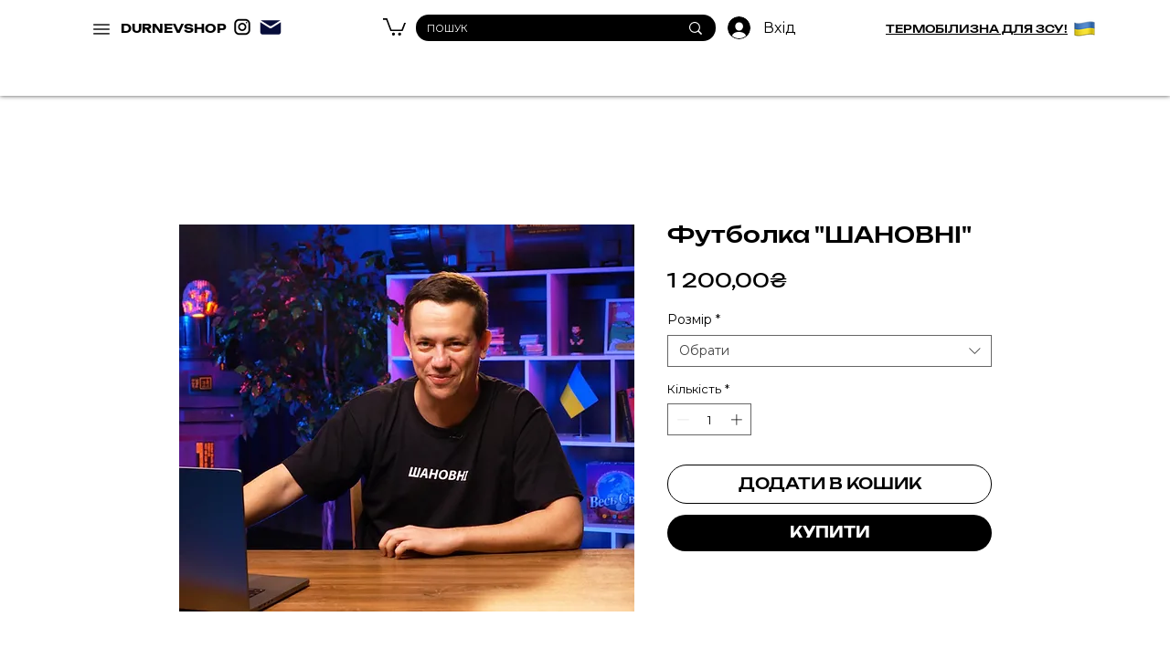

--- FILE ---
content_type: application/javascript
request_url: https://static.parastorage.com/services/editor-elements-library/dist/thunderbolt/rb_wixui.thunderbolt_menu.ad3e320d.bundle.min.js
body_size: 35994
content:
!function(e,t){"object"==typeof exports&&"object"==typeof module?module.exports=t(require("react"),require("react-dom")):"function"==typeof define&&define.amd?define("rb_wixui.thunderbolt_menu",["react","reactDOM"],t):"object"==typeof exports?exports["rb_wixui.thunderbolt_menu"]=t(require("react"),require("react-dom")):e["rb_wixui.thunderbolt_menu"]=t(e.React,e.ReactDOM)}("undefined"!=typeof self?self:this,function(e,t){return function(){var n={PtKA:function(e,t,n){var r=n("+0j4");e.exports=r.create("HamburgerCloseButton872037521",{classes:{root:"HamburgerCloseButton872037521__root"},vars:{},stVars:{},keyframes:{},layers:{}},"",-1,e.id)},JFnQ:function(e,t,n){var r=n("+0j4");e.exports=r.create("HamburgerMenuContainer502174924",{classes:{root:"HamburgerMenuContainer502174924__root"},vars:{},stVars:{},keyframes:{},layers:{}},"",-1,e.id)},AEeE:function(e,t,n){var r=n("+0j4");e.exports=r.create("HamburgerOpenButton3537389287",{classes:{root:"HamburgerOpenButton3537389287__root",nav:"HamburgerOpenButton3537389287__nav"},vars:{},stVars:{},keyframes:{},layers:{}},"",-1,e.id)},IBA2:function(e,t,n){var r=n("+0j4");e.exports=r.create("HamburgerOverlay547129737",{classes:{root:"HamburgerOverlay547129737__root",overlay:"HamburgerOverlay547129737__overlay",scrollContent:"HamburgerOverlay547129737__scrollContent"},vars:{"above-all-z-index":"--above-all-z-index","wix-ads-height":"--wix-ads-height"},stVars:{},keyframes:{},layers:{}},"",-1,e.id)},"0OAC":function(e,t,n){var r=n("+0j4");e.exports=r.create("StylableButton2545352419",{classes:{root:"StylableButton2545352419__root",label:"StylableButton2545352419__label",link:"StylableButton2545352419__link",container:"StylableButton2545352419__container",icon:"StylableButton2545352419__icon"},vars:{},stVars:{},keyframes:{},layers:{}},"",-1,e.id)},bNvd:function(e,t,n){var r=n("+0j4");e.exports=r.create("StylableHorizontalMenu3372578893",{classes:{root:"StylableHorizontalMenu3372578893__root",scrollButton:"StylableHorizontalMenu3372578893__scrollButton",menu:"StylableHorizontalMenu3372578893__menu",menuItem:"StylableHorizontalMenu3372578893__menuItem",columnsLayout:"StylableHorizontalMenu3372578893__columnsLayout",megaMenuWrapper:"StylableHorizontalMenu3372578893__megaMenuWrapper",positionBox:"StylableHorizontalMenu3372578893__positionBox",containerPositionBox:"StylableHorizontalMenu3372578893__containerPositionBox"},vars:{"focus-ring-box-shadow":"--focus-ring-box-shadow"},stVars:{wrap:"var(--menu-flex-wrap, wrap)","container-margin-top":"var(--containerMarginTop)"},keyframes:{},layers:{}},"",-1,e.id)},l0Ju:function(e,t,n){var r=n("+0j4");e.exports=r.create("itemDepth02233374943",{classes:{root:"itemDepth02233374943__root",container:"itemDepth02233374943__container",label:"itemDepth02233374943__label",itemWrapper:"itemDepth02233374943__itemWrapper",positionBox:"itemDepth02233374943__positionBox",animationBox:"itemDepth02233374943__animationBox",megaMenuComp:"itemDepth02233374943__megaMenuComp",alignBox:"itemDepth02233374943__alignBox",list:"itemDepth02233374943__list"},vars:{},stVars:{"columns-count":"var(--columnsAmount)","horizontal-spacing":"var(--horizontalSpacing)","white-space":"var(--white-space)","is-animated":"var(--is-animated)","animation-box-max-height":"var(--max-height, none)","animation-box-overflow-y":"var(--overflow-y, visible)","position-box-z-index":"var(--position-box-z-index, 47)"},keyframes:{fadeIn:"itemDepth02233374943__fadeIn"},layers:{}},"",-1,e.id)},"0U40":function(e,t,n){var r=n("+0j4");e.exports=r.create("itemDepth12472627565",{classes:{root:"itemDepth12472627565__root",container:"itemDepth12472627565__container",label:"itemDepth12472627565__label",itemWrapper:"itemDepth12472627565__itemWrapper",list:"itemDepth12472627565__list",positionBox:"itemDepth12472627565__positionBox",animationBox:"itemDepth12472627565__animationBox"},vars:{},stVars:{"subsubmenu-box-display":"var(--subsubmenu-box-display)","subsubmenu-box-position":"var(--subsubmenu-box-position)","subsubmenu-box-left":"var(--subsubmenu-box-left)","subsubmenu-box-right":"var(--subsubmenu-box-right)","white-space":"var(--white-space)","label-word-wrap":"var(--label-word-wrap)","columns-count":"var(--columns-count)","is-animated":"var(--is-animated)"},keyframes:{fadeIn:"itemDepth12472627565__fadeIn"},layers:{}},"",-1,e.id)},H7ES:function(e,t,n){var r=n("+0j4");e.exports=r.create("itemShared2352141355",{classes:{root:"itemShared2352141355__root",rootContainer:"itemShared2352141355__rootContainer",menuItem:"itemShared2352141355__menuItem",accessibilityIconWrapper:"itemShared2352141355__accessibilityIconWrapper",accessibilityIcon:"itemShared2352141355__accessibilityIcon"},vars:{},stVars:{},keyframes:{},layers:{}},"",-1,e.id)},bU5i:function(e,t,n){var r=n("+0j4");e.exports=r.create("submenu815198092",{classes:{root:"submenu815198092__root",menuItem:"submenu815198092__menuItem",heading:"submenu815198092__heading",listWrapper:"submenu815198092__listWrapper",pageWrapper:"submenu815198092__pageWrapper",pageStretchWrapper:"submenu815198092__pageStretchWrapper",containerPageStretchWrapper:"submenu815198092__containerPageStretchWrapper",overrideWidth:"submenu815198092__overrideWidth",rowItem:"submenu815198092__rowItem"},vars:{},stVars:{},keyframes:{},layers:{}},"",-1,e.id)},TnWs:function(e,t,n){var r=n("+0j4");e.exports=r.create("ScrollButton2305195801",{classes:{root:"ScrollButton2305195801__root",icon:"ScrollButton2305195801__icon"},vars:{},stVars:{},keyframes:{},layers:{}},"",-1,e.id)},tgUp:function(e,t,n){var r=n("+0j4");e.exports=r.create("ScrollControls2015960785",{classes:{root:"ScrollControls2015960785__root"},vars:{},stVars:{"display-controls":"var(--scroll-controls-display, flex)"},keyframes:{},layers:{}},"",-1,e.id)},"+0j4":function(e,t){"use strict";Object.defineProperty(t,"__esModule",{value:!0}),t.createRenderable=t.create=void 0;t.create=function(e,t,n,r,o,a){const l={namespace:e,classes:t.classes,keyframes:t.keyframes,layers:t.layers,vars:t.vars,stVars:t.stVars,cssStates:function(e){const t=[];for(const n in e){const r=s(n,e[n]);r&&t.push(r)}return t.join(" ")},style:i,st:i,$id:o,$depth:r,$css:n};function s(t,n){if(!1===n||null==n||n!=n)return"";if(!0===n)return function(t){return`${e}--${t}`}(t);return function(t,n){return`${e}---${t}-${n.length}-${n.replace(/\s/gm,"_")}`}(t,n.toString())}function i(){const e=[];for(let t=0;t<arguments.length;t++){const n=arguments[t];if(n)if("string"==typeof n)e[e.length]=n;else if(1===t)for(const t in n){const r=s(t,n[t]);r&&(e[e.length]=r)}}return e.join(" ")}return a&&a.register(l),l},t.createRenderable=function(e,t,n){return{$css:e,$depth:t,$id:n,$theme:!0}}},dCxx:function(e){"use strict";e.exports={aliceblue:[240,248,255],antiquewhite:[250,235,215],aqua:[0,255,255],aquamarine:[127,255,212],azure:[240,255,255],beige:[245,245,220],bisque:[255,228,196],black:[0,0,0],blanchedalmond:[255,235,205],blue:[0,0,255],blueviolet:[138,43,226],brown:[165,42,42],burlywood:[222,184,135],cadetblue:[95,158,160],chartreuse:[127,255,0],chocolate:[210,105,30],coral:[255,127,80],cornflowerblue:[100,149,237],cornsilk:[255,248,220],crimson:[220,20,60],cyan:[0,255,255],darkblue:[0,0,139],darkcyan:[0,139,139],darkgoldenrod:[184,134,11],darkgray:[169,169,169],darkgreen:[0,100,0],darkgrey:[169,169,169],darkkhaki:[189,183,107],darkmagenta:[139,0,139],darkolivegreen:[85,107,47],darkorange:[255,140,0],darkorchid:[153,50,204],darkred:[139,0,0],darksalmon:[233,150,122],darkseagreen:[143,188,143],darkslateblue:[72,61,139],darkslategray:[47,79,79],darkslategrey:[47,79,79],darkturquoise:[0,206,209],darkviolet:[148,0,211],deeppink:[255,20,147],deepskyblue:[0,191,255],dimgray:[105,105,105],dimgrey:[105,105,105],dodgerblue:[30,144,255],firebrick:[178,34,34],floralwhite:[255,250,240],forestgreen:[34,139,34],fuchsia:[255,0,255],gainsboro:[220,220,220],ghostwhite:[248,248,255],gold:[255,215,0],goldenrod:[218,165,32],gray:[128,128,128],green:[0,128,0],greenyellow:[173,255,47],grey:[128,128,128],honeydew:[240,255,240],hotpink:[255,105,180],indianred:[205,92,92],indigo:[75,0,130],ivory:[255,255,240],khaki:[240,230,140],lavender:[230,230,250],lavenderblush:[255,240,245],lawngreen:[124,252,0],lemonchiffon:[255,250,205],lightblue:[173,216,230],lightcoral:[240,128,128],lightcyan:[224,255,255],lightgoldenrodyellow:[250,250,210],lightgray:[211,211,211],lightgreen:[144,238,144],lightgrey:[211,211,211],lightpink:[255,182,193],lightsalmon:[255,160,122],lightseagreen:[32,178,170],lightskyblue:[135,206,250],lightslategray:[119,136,153],lightslategrey:[119,136,153],lightsteelblue:[176,196,222],lightyellow:[255,255,224],lime:[0,255,0],limegreen:[50,205,50],linen:[250,240,230],magenta:[255,0,255],maroon:[128,0,0],mediumaquamarine:[102,205,170],mediumblue:[0,0,205],mediumorchid:[186,85,211],mediumpurple:[147,112,219],mediumseagreen:[60,179,113],mediumslateblue:[123,104,238],mediumspringgreen:[0,250,154],mediumturquoise:[72,209,204],mediumvioletred:[199,21,133],midnightblue:[25,25,112],mintcream:[245,255,250],mistyrose:[255,228,225],moccasin:[255,228,181],navajowhite:[255,222,173],navy:[0,0,128],oldlace:[253,245,230],olive:[128,128,0],olivedrab:[107,142,35],orange:[255,165,0],orangered:[255,69,0],orchid:[218,112,214],palegoldenrod:[238,232,170],palegreen:[152,251,152],paleturquoise:[175,238,238],palevioletred:[219,112,147],papayawhip:[255,239,213],peachpuff:[255,218,185],peru:[205,133,63],pink:[255,192,203],plum:[221,160,221],powderblue:[176,224,230],purple:[128,0,128],rebeccapurple:[102,51,153],red:[255,0,0],rosybrown:[188,143,143],royalblue:[65,105,225],saddlebrown:[139,69,19],salmon:[250,128,114],sandybrown:[244,164,96],seagreen:[46,139,87],seashell:[255,245,238],sienna:[160,82,45],silver:[192,192,192],skyblue:[135,206,235],slateblue:[106,90,205],slategray:[112,128,144],slategrey:[112,128,144],snow:[255,250,250],springgreen:[0,255,127],steelblue:[70,130,180],tan:[210,180,140],teal:[0,128,128],thistle:[216,191,216],tomato:[255,99,71],turquoise:[64,224,208],violet:[238,130,238],wheat:[245,222,179],white:[255,255,255],whitesmoke:[245,245,245],yellow:[255,255,0],yellowgreen:[154,205,50]}},nxkr:function(e,t,n){var r=n("dCxx"),o=n("e83M"),a=Object.hasOwnProperty,l=Object.create(null);for(var s in r)a.call(r,s)&&(l[r[s]]=s);var i=e.exports={to:{},get:{}};function c(e,t,n){return Math.min(Math.max(t,e),n)}function u(e){var t=Math.round(e).toString(16).toUpperCase();return t.length<2?"0"+t:t}i.get=function(e){var t,n;switch(e.substring(0,3).toLowerCase()){case"hsl":t=i.get.hsl(e),n="hsl";break;case"hwb":t=i.get.hwb(e),n="hwb";break;default:t=i.get.rgb(e),n="rgb"}return t?{model:n,value:t}:null},i.get.rgb=function(e){if(!e)return null;var t,n,o,l=[0,0,0,1];if(t=e.match(/^#([a-f0-9]{6})([a-f0-9]{2})?$/i)){for(o=t[2],t=t[1],n=0;n<3;n++){var s=2*n;l[n]=parseInt(t.slice(s,s+2),16)}o&&(l[3]=parseInt(o,16)/255)}else if(t=e.match(/^#([a-f0-9]{3,4})$/i)){for(o=(t=t[1])[3],n=0;n<3;n++)l[n]=parseInt(t[n]+t[n],16);o&&(l[3]=parseInt(o+o,16)/255)}else if(t=e.match(/^rgba?\(\s*([+-]?\d+)(?=[\s,])\s*(?:,\s*)?([+-]?\d+)(?=[\s,])\s*(?:,\s*)?([+-]?\d+)\s*(?:[,|\/]\s*([+-]?[\d\.]+)(%?)\s*)?\)$/)){for(n=0;n<3;n++)l[n]=parseInt(t[n+1],0);t[4]&&(t[5]?l[3]=.01*parseFloat(t[4]):l[3]=parseFloat(t[4]))}else{if(!(t=e.match(/^rgba?\(\s*([+-]?[\d\.]+)\%\s*,?\s*([+-]?[\d\.]+)\%\s*,?\s*([+-]?[\d\.]+)\%\s*(?:[,|\/]\s*([+-]?[\d\.]+)(%?)\s*)?\)$/)))return(t=e.match(/^(\w+)$/))?"transparent"===t[1]?[0,0,0,0]:a.call(r,t[1])?((l=r[t[1]])[3]=1,l):null:null;for(n=0;n<3;n++)l[n]=Math.round(2.55*parseFloat(t[n+1]));t[4]&&(t[5]?l[3]=.01*parseFloat(t[4]):l[3]=parseFloat(t[4]))}for(n=0;n<3;n++)l[n]=c(l[n],0,255);return l[3]=c(l[3],0,1),l},i.get.hsl=function(e){if(!e)return null;var t=e.match(/^hsla?\(\s*([+-]?(?:\d{0,3}\.)?\d+)(?:deg)?\s*,?\s*([+-]?[\d\.]+)%\s*,?\s*([+-]?[\d\.]+)%\s*(?:[,|\/]\s*([+-]?(?=\.\d|\d)(?:0|[1-9]\d*)?(?:\.\d*)?(?:[eE][+-]?\d+)?)\s*)?\)$/);if(t){var n=parseFloat(t[4]);return[(parseFloat(t[1])%360+360)%360,c(parseFloat(t[2]),0,100),c(parseFloat(t[3]),0,100),c(isNaN(n)?1:n,0,1)]}return null},i.get.hwb=function(e){if(!e)return null;var t=e.match(/^hwb\(\s*([+-]?\d{0,3}(?:\.\d+)?)(?:deg)?\s*,\s*([+-]?[\d\.]+)%\s*,\s*([+-]?[\d\.]+)%\s*(?:,\s*([+-]?(?=\.\d|\d)(?:0|[1-9]\d*)?(?:\.\d*)?(?:[eE][+-]?\d+)?)\s*)?\)$/);if(t){var n=parseFloat(t[4]);return[(parseFloat(t[1])%360+360)%360,c(parseFloat(t[2]),0,100),c(parseFloat(t[3]),0,100),c(isNaN(n)?1:n,0,1)]}return null},i.to.hex=function(){var e=o(arguments);return"#"+u(e[0])+u(e[1])+u(e[2])+(e[3]<1?u(Math.round(255*e[3])):"")},i.to.rgb=function(){var e=o(arguments);return e.length<4||1===e[3]?"rgb("+Math.round(e[0])+", "+Math.round(e[1])+", "+Math.round(e[2])+")":"rgba("+Math.round(e[0])+", "+Math.round(e[1])+", "+Math.round(e[2])+", "+e[3]+")"},i.to.rgb.percent=function(){var e=o(arguments),t=Math.round(e[0]/255*100),n=Math.round(e[1]/255*100),r=Math.round(e[2]/255*100);return e.length<4||1===e[3]?"rgb("+t+"%, "+n+"%, "+r+"%)":"rgba("+t+"%, "+n+"%, "+r+"%, "+e[3]+")"},i.to.hsl=function(){var e=o(arguments);return e.length<4||1===e[3]?"hsl("+e[0]+", "+e[1]+"%, "+e[2]+"%)":"hsla("+e[0]+", "+e[1]+"%, "+e[2]+"%, "+e[3]+")"},i.to.hwb=function(){var e=o(arguments),t="";return e.length>=4&&1!==e[3]&&(t=", "+e[3]),"hwb("+e[0]+", "+e[1]+"%, "+e[2]+"%"+t+")"},i.to.keyword=function(e){return l[e.slice(0,3)]}},lwJM:function(e,t,n){const r=n("nxkr"),o=n("2HWq"),a=["keyword","gray","hex"],l={};for(const e of Object.keys(o))l[[...o[e].labels].sort().join("")]=e;const s={};function i(e,t){if(!(this instanceof i))return new i(e,t);if(t&&t in a&&(t=null),t&&!(t in o))throw new Error("Unknown model: "+t);let n,c;if(null==e)this.model="rgb",this.color=[0,0,0],this.valpha=1;else if(e instanceof i)this.model=e.model,this.color=[...e.color],this.valpha=e.valpha;else if("string"==typeof e){const t=r.get(e);if(null===t)throw new Error("Unable to parse color from string: "+e);this.model=t.model,c=o[this.model].channels,this.color=t.value.slice(0,c),this.valpha="number"==typeof t.value[c]?t.value[c]:1}else if(e.length>0){this.model=t||"rgb",c=o[this.model].channels;const n=Array.prototype.slice.call(e,0,c);this.color=d(n,c),this.valpha="number"==typeof e[c]?e[c]:1}else if("number"==typeof e)this.model="rgb",this.color=[e>>16&255,e>>8&255,255&e],this.valpha=1;else{this.valpha=1;const t=Object.keys(e);"alpha"in e&&(t.splice(t.indexOf("alpha"),1),this.valpha="number"==typeof e.alpha?e.alpha:0);const r=t.sort().join("");if(!(r in l))throw new Error("Unable to parse color from object: "+JSON.stringify(e));this.model=l[r];const{labels:a}=o[this.model],s=[];for(n=0;n<a.length;n++)s.push(e[a[n]]);this.color=d(s)}if(s[this.model])for(c=o[this.model].channels,n=0;n<c;n++){const e=s[this.model][n];e&&(this.color[n]=e(this.color[n]))}this.valpha=Math.max(0,Math.min(1,this.valpha)),Object.freeze&&Object.freeze(this)}i.prototype={toString(){return this.string()},toJSON(){return this[this.model]()},string(e){let t=this.model in r.to?this:this.rgb();t=t.round("number"==typeof e?e:1);const n=1===t.valpha?t.color:[...t.color,this.valpha];return r.to[t.model](n)},percentString(e){const t=this.rgb().round("number"==typeof e?e:1),n=1===t.valpha?t.color:[...t.color,this.valpha];return r.to.rgb.percent(n)},array(){return 1===this.valpha?[...this.color]:[...this.color,this.valpha]},object(){const e={},{channels:t}=o[this.model],{labels:n}=o[this.model];for(let r=0;r<t;r++)e[n[r]]=this.color[r];return 1!==this.valpha&&(e.alpha=this.valpha),e},unitArray(){const e=this.rgb().color;return e[0]/=255,e[1]/=255,e[2]/=255,1!==this.valpha&&e.push(this.valpha),e},unitObject(){const e=this.rgb().object();return e.r/=255,e.g/=255,e.b/=255,1!==this.valpha&&(e.alpha=this.valpha),e},round(e){return e=Math.max(e||0,0),new i([...this.color.map(c(e)),this.valpha],this.model)},alpha(e){return void 0!==e?new i([...this.color,Math.max(0,Math.min(1,e))],this.model):this.valpha},red:u("rgb",0,m(255)),green:u("rgb",1,m(255)),blue:u("rgb",2,m(255)),hue:u(["hsl","hsv","hsl","hwb","hcg"],0,e=>(e%360+360)%360),saturationl:u("hsl",1,m(100)),lightness:u("hsl",2,m(100)),saturationv:u("hsv",1,m(100)),value:u("hsv",2,m(100)),chroma:u("hcg",1,m(100)),gray:u("hcg",2,m(100)),white:u("hwb",1,m(100)),wblack:u("hwb",2,m(100)),cyan:u("cmyk",0,m(100)),magenta:u("cmyk",1,m(100)),yellow:u("cmyk",2,m(100)),black:u("cmyk",3,m(100)),x:u("xyz",0,m(95.047)),y:u("xyz",1,m(100)),z:u("xyz",2,m(108.833)),l:u("lab",0,m(100)),a:u("lab",1),b:u("lab",2),keyword(e){return void 0!==e?new i(e):o[this.model].keyword(this.color)},hex(e){return void 0!==e?new i(e):r.to.hex(this.rgb().round().color)},hexa(e){if(void 0!==e)return new i(e);const t=this.rgb().round().color;let n=Math.round(255*this.valpha).toString(16).toUpperCase();return 1===n.length&&(n="0"+n),r.to.hex(t)+n},rgbNumber(){const e=this.rgb().color;return(255&e[0])<<16|(255&e[1])<<8|255&e[2]},luminosity(){const e=this.rgb().color,t=[];for(const[n,r]of e.entries()){const e=r/255;t[n]=e<=.04045?e/12.92:((e+.055)/1.055)**2.4}return.2126*t[0]+.7152*t[1]+.0722*t[2]},contrast(e){const t=this.luminosity(),n=e.luminosity();return t>n?(t+.05)/(n+.05):(n+.05)/(t+.05)},level(e){const t=this.contrast(e);return t>=7?"AAA":t>=4.5?"AA":""},isDark(){const e=this.rgb().color;return(2126*e[0]+7152*e[1]+722*e[2])/1e4<128},isLight(){return!this.isDark()},negate(){const e=this.rgb();for(let t=0;t<3;t++)e.color[t]=255-e.color[t];return e},lighten(e){const t=this.hsl();return t.color[2]+=t.color[2]*e,t},darken(e){const t=this.hsl();return t.color[2]-=t.color[2]*e,t},saturate(e){const t=this.hsl();return t.color[1]+=t.color[1]*e,t},desaturate(e){const t=this.hsl();return t.color[1]-=t.color[1]*e,t},whiten(e){const t=this.hwb();return t.color[1]+=t.color[1]*e,t},blacken(e){const t=this.hwb();return t.color[2]+=t.color[2]*e,t},grayscale(){const e=this.rgb().color,t=.3*e[0]+.59*e[1]+.11*e[2];return i.rgb(t,t,t)},fade(e){return this.alpha(this.valpha-this.valpha*e)},opaquer(e){return this.alpha(this.valpha+this.valpha*e)},rotate(e){const t=this.hsl();let n=t.color[0];return n=(n+e)%360,n=n<0?360+n:n,t.color[0]=n,t},mix(e,t){if(!e||!e.rgb)throw new Error('Argument to "mix" was not a Color instance, but rather an instance of '+typeof e);const n=e.rgb(),r=this.rgb(),o=void 0===t?.5:t,a=2*o-1,l=n.alpha()-r.alpha(),s=((a*l===-1?a:(a+l)/(1+a*l))+1)/2,c=1-s;return i.rgb(s*n.red()+c*r.red(),s*n.green()+c*r.green(),s*n.blue()+c*r.blue(),n.alpha()*o+r.alpha()*(1-o))}};for(const e of Object.keys(o)){if(a.includes(e))continue;const{channels:t}=o[e];i.prototype[e]=function(...t){return this.model===e?new i(this):t.length>0?new i(t,e):new i([...(n=o[this.model][e].raw(this.color),Array.isArray(n)?n:[n]),this.valpha],e);var n},i[e]=function(...n){let r=n[0];return"number"==typeof r&&(r=d(n,t)),new i(r,e)}}function c(e){return function(t){return function(e,t){return Number(e.toFixed(t))}(t,e)}}function u(e,t,n){e=Array.isArray(e)?e:[e];for(const r of e)(s[r]||(s[r]=[]))[t]=n;return e=e[0],function(r){let o;return void 0!==r?(n&&(r=n(r)),o=this[e](),o.color[t]=r,o):(o=this[e]().color[t],n&&(o=n(o)),o)}}function m(e){return function(t){return Math.max(0,Math.min(e,t))}}function d(e,t){for(let n=0;n<t;n++)"number"!=typeof e[n]&&(e[n]=0);return e}e.exports=i},hgVI:function(e,t,n){const r=n("dCxx"),o={};for(const e of Object.keys(r))o[r[e]]=e;const a={rgb:{channels:3,labels:"rgb"},hsl:{channels:3,labels:"hsl"},hsv:{channels:3,labels:"hsv"},hwb:{channels:3,labels:"hwb"},cmyk:{channels:4,labels:"cmyk"},xyz:{channels:3,labels:"xyz"},lab:{channels:3,labels:"lab"},lch:{channels:3,labels:"lch"},hex:{channels:1,labels:["hex"]},keyword:{channels:1,labels:["keyword"]},ansi16:{channels:1,labels:["ansi16"]},ansi256:{channels:1,labels:["ansi256"]},hcg:{channels:3,labels:["h","c","g"]},apple:{channels:3,labels:["r16","g16","b16"]},gray:{channels:1,labels:["gray"]}};e.exports=a;for(const e of Object.keys(a)){if(!("channels"in a[e]))throw new Error("missing channels property: "+e);if(!("labels"in a[e]))throw new Error("missing channel labels property: "+e);if(a[e].labels.length!==a[e].channels)throw new Error("channel and label counts mismatch: "+e);const{channels:t,labels:n}=a[e];delete a[e].channels,delete a[e].labels,Object.defineProperty(a[e],"channels",{value:t}),Object.defineProperty(a[e],"labels",{value:n})}function l(e,t){return(e[0]-t[0])**2+(e[1]-t[1])**2+(e[2]-t[2])**2}a.rgb.hsl=function(e){const t=e[0]/255,n=e[1]/255,r=e[2]/255,o=Math.min(t,n,r),a=Math.max(t,n,r),l=a-o;let s,i;a===o?s=0:t===a?s=(n-r)/l:n===a?s=2+(r-t)/l:r===a&&(s=4+(t-n)/l),s=Math.min(60*s,360),s<0&&(s+=360);const c=(o+a)/2;return i=a===o?0:c<=.5?l/(a+o):l/(2-a-o),[s,100*i,100*c]},a.rgb.hsv=function(e){let t,n,r,o,a;const l=e[0]/255,s=e[1]/255,i=e[2]/255,c=Math.max(l,s,i),u=c-Math.min(l,s,i),m=function(e){return(c-e)/6/u+.5};return 0===u?(o=0,a=0):(a=u/c,t=m(l),n=m(s),r=m(i),l===c?o=r-n:s===c?o=1/3+t-r:i===c&&(o=2/3+n-t),o<0?o+=1:o>1&&(o-=1)),[360*o,100*a,100*c]},a.rgb.hwb=function(e){const t=e[0],n=e[1];let r=e[2];const o=a.rgb.hsl(e)[0],l=1/255*Math.min(t,Math.min(n,r));return r=1-1/255*Math.max(t,Math.max(n,r)),[o,100*l,100*r]},a.rgb.cmyk=function(e){const t=e[0]/255,n=e[1]/255,r=e[2]/255,o=Math.min(1-t,1-n,1-r);return[100*((1-t-o)/(1-o)||0),100*((1-n-o)/(1-o)||0),100*((1-r-o)/(1-o)||0),100*o]},a.rgb.keyword=function(e){const t=o[e];if(t)return t;let n,a=1/0;for(const t of Object.keys(r)){const o=l(e,r[t]);o<a&&(a=o,n=t)}return n},a.keyword.rgb=function(e){return r[e]},a.rgb.xyz=function(e){let t=e[0]/255,n=e[1]/255,r=e[2]/255;t=t>.04045?((t+.055)/1.055)**2.4:t/12.92,n=n>.04045?((n+.055)/1.055)**2.4:n/12.92,r=r>.04045?((r+.055)/1.055)**2.4:r/12.92;return[100*(.4124*t+.3576*n+.1805*r),100*(.2126*t+.7152*n+.0722*r),100*(.0193*t+.1192*n+.9505*r)]},a.rgb.lab=function(e){const t=a.rgb.xyz(e);let n=t[0],r=t[1],o=t[2];n/=95.047,r/=100,o/=108.883,n=n>.008856?n**(1/3):7.787*n+16/116,r=r>.008856?r**(1/3):7.787*r+16/116,o=o>.008856?o**(1/3):7.787*o+16/116;return[116*r-16,500*(n-r),200*(r-o)]},a.hsl.rgb=function(e){const t=e[0]/360,n=e[1]/100,r=e[2]/100;let o,a,l;if(0===n)return l=255*r,[l,l,l];o=r<.5?r*(1+n):r+n-r*n;const s=2*r-o,i=[0,0,0];for(let e=0;e<3;e++)a=t+1/3*-(e-1),a<0&&a++,a>1&&a--,l=6*a<1?s+6*(o-s)*a:2*a<1?o:3*a<2?s+(o-s)*(2/3-a)*6:s,i[e]=255*l;return i},a.hsl.hsv=function(e){const t=e[0];let n=e[1]/100,r=e[2]/100,o=n;const a=Math.max(r,.01);r*=2,n*=r<=1?r:2-r,o*=a<=1?a:2-a;return[t,100*(0===r?2*o/(a+o):2*n/(r+n)),100*((r+n)/2)]},a.hsv.rgb=function(e){const t=e[0]/60,n=e[1]/100;let r=e[2]/100;const o=Math.floor(t)%6,a=t-Math.floor(t),l=255*r*(1-n),s=255*r*(1-n*a),i=255*r*(1-n*(1-a));switch(r*=255,o){case 0:return[r,i,l];case 1:return[s,r,l];case 2:return[l,r,i];case 3:return[l,s,r];case 4:return[i,l,r];case 5:return[r,l,s]}},a.hsv.hsl=function(e){const t=e[0],n=e[1]/100,r=e[2]/100,o=Math.max(r,.01);let a,l;l=(2-n)*r;const s=(2-n)*o;return a=n*o,a/=s<=1?s:2-s,a=a||0,l/=2,[t,100*a,100*l]},a.hwb.rgb=function(e){const t=e[0]/360;let n=e[1]/100,r=e[2]/100;const o=n+r;let a;o>1&&(n/=o,r/=o);const l=Math.floor(6*t),s=1-r;a=6*t-l,1&l&&(a=1-a);const i=n+a*(s-n);let c,u,m;switch(l){default:case 6:case 0:c=s,u=i,m=n;break;case 1:c=i,u=s,m=n;break;case 2:c=n,u=s,m=i;break;case 3:c=n,u=i,m=s;break;case 4:c=i,u=n,m=s;break;case 5:c=s,u=n,m=i}return[255*c,255*u,255*m]},a.cmyk.rgb=function(e){const t=e[0]/100,n=e[1]/100,r=e[2]/100,o=e[3]/100;return[255*(1-Math.min(1,t*(1-o)+o)),255*(1-Math.min(1,n*(1-o)+o)),255*(1-Math.min(1,r*(1-o)+o))]},a.xyz.rgb=function(e){const t=e[0]/100,n=e[1]/100,r=e[2]/100;let o,a,l;return o=3.2406*t+-1.5372*n+-.4986*r,a=-.9689*t+1.8758*n+.0415*r,l=.0557*t+-.204*n+1.057*r,o=o>.0031308?1.055*o**(1/2.4)-.055:12.92*o,a=a>.0031308?1.055*a**(1/2.4)-.055:12.92*a,l=l>.0031308?1.055*l**(1/2.4)-.055:12.92*l,o=Math.min(Math.max(0,o),1),a=Math.min(Math.max(0,a),1),l=Math.min(Math.max(0,l),1),[255*o,255*a,255*l]},a.xyz.lab=function(e){let t=e[0],n=e[1],r=e[2];t/=95.047,n/=100,r/=108.883,t=t>.008856?t**(1/3):7.787*t+16/116,n=n>.008856?n**(1/3):7.787*n+16/116,r=r>.008856?r**(1/3):7.787*r+16/116;return[116*n-16,500*(t-n),200*(n-r)]},a.lab.xyz=function(e){let t,n,r;n=(e[0]+16)/116,t=e[1]/500+n,r=n-e[2]/200;const o=n**3,a=t**3,l=r**3;return n=o>.008856?o:(n-16/116)/7.787,t=a>.008856?a:(t-16/116)/7.787,r=l>.008856?l:(r-16/116)/7.787,t*=95.047,n*=100,r*=108.883,[t,n,r]},a.lab.lch=function(e){const t=e[0],n=e[1],r=e[2];let o;o=360*Math.atan2(r,n)/2/Math.PI,o<0&&(o+=360);return[t,Math.sqrt(n*n+r*r),o]},a.lch.lab=function(e){const t=e[0],n=e[1],r=e[2]/360*2*Math.PI;return[t,n*Math.cos(r),n*Math.sin(r)]},a.rgb.ansi16=function(e,t=null){const[n,r,o]=e;let l=null===t?a.rgb.hsv(e)[2]:t;if(l=Math.round(l/50),0===l)return 30;let s=30+(Math.round(o/255)<<2|Math.round(r/255)<<1|Math.round(n/255));return 2===l&&(s+=60),s},a.hsv.ansi16=function(e){return a.rgb.ansi16(a.hsv.rgb(e),e[2])},a.rgb.ansi256=function(e){const t=e[0],n=e[1],r=e[2];if(t===n&&n===r)return t<8?16:t>248?231:Math.round((t-8)/247*24)+232;return 16+36*Math.round(t/255*5)+6*Math.round(n/255*5)+Math.round(r/255*5)},a.ansi16.rgb=function(e){let t=e%10;if(0===t||7===t)return e>50&&(t+=3.5),t=t/10.5*255,[t,t,t];const n=.5*(1+~~(e>50));return[(1&t)*n*255,(t>>1&1)*n*255,(t>>2&1)*n*255]},a.ansi256.rgb=function(e){if(e>=232){const t=10*(e-232)+8;return[t,t,t]}let t;e-=16;return[Math.floor(e/36)/5*255,Math.floor((t=e%36)/6)/5*255,t%6/5*255]},a.rgb.hex=function(e){const t=(((255&Math.round(e[0]))<<16)+((255&Math.round(e[1]))<<8)+(255&Math.round(e[2]))).toString(16).toUpperCase();return"000000".substring(t.length)+t},a.hex.rgb=function(e){const t=e.toString(16).match(/[a-f0-9]{6}|[a-f0-9]{3}/i);if(!t)return[0,0,0];let n=t[0];3===t[0].length&&(n=n.split("").map(e=>e+e).join(""));const r=parseInt(n,16);return[r>>16&255,r>>8&255,255&r]},a.rgb.hcg=function(e){const t=e[0]/255,n=e[1]/255,r=e[2]/255,o=Math.max(Math.max(t,n),r),a=Math.min(Math.min(t,n),r),l=o-a;let s,i;return s=l<1?a/(1-l):0,i=l<=0?0:o===t?(n-r)/l%6:o===n?2+(r-t)/l:4+(t-n)/l,i/=6,i%=1,[360*i,100*l,100*s]},a.hsl.hcg=function(e){const t=e[1]/100,n=e[2]/100,r=n<.5?2*t*n:2*t*(1-n);let o=0;return r<1&&(o=(n-.5*r)/(1-r)),[e[0],100*r,100*o]},a.hsv.hcg=function(e){const t=e[1]/100,n=e[2]/100,r=t*n;let o=0;return r<1&&(o=(n-r)/(1-r)),[e[0],100*r,100*o]},a.hcg.rgb=function(e){const t=e[0]/360,n=e[1]/100,r=e[2]/100;if(0===n)return[255*r,255*r,255*r];const o=[0,0,0],a=t%1*6,l=a%1,s=1-l;let i=0;switch(Math.floor(a)){case 0:o[0]=1,o[1]=l,o[2]=0;break;case 1:o[0]=s,o[1]=1,o[2]=0;break;case 2:o[0]=0,o[1]=1,o[2]=l;break;case 3:o[0]=0,o[1]=s,o[2]=1;break;case 4:o[0]=l,o[1]=0,o[2]=1;break;default:o[0]=1,o[1]=0,o[2]=s}return i=(1-n)*r,[255*(n*o[0]+i),255*(n*o[1]+i),255*(n*o[2]+i)]},a.hcg.hsv=function(e){const t=e[1]/100,n=t+e[2]/100*(1-t);let r=0;return n>0&&(r=t/n),[e[0],100*r,100*n]},a.hcg.hsl=function(e){const t=e[1]/100,n=e[2]/100*(1-t)+.5*t;let r=0;return n>0&&n<.5?r=t/(2*n):n>=.5&&n<1&&(r=t/(2*(1-n))),[e[0],100*r,100*n]},a.hcg.hwb=function(e){const t=e[1]/100,n=t+e[2]/100*(1-t);return[e[0],100*(n-t),100*(1-n)]},a.hwb.hcg=function(e){const t=e[1]/100,n=1-e[2]/100,r=n-t;let o=0;return r<1&&(o=(n-r)/(1-r)),[e[0],100*r,100*o]},a.apple.rgb=function(e){return[e[0]/65535*255,e[1]/65535*255,e[2]/65535*255]},a.rgb.apple=function(e){return[e[0]/255*65535,e[1]/255*65535,e[2]/255*65535]},a.gray.rgb=function(e){return[e[0]/100*255,e[0]/100*255,e[0]/100*255]},a.gray.hsl=function(e){return[0,0,e[0]]},a.gray.hsv=a.gray.hsl,a.gray.hwb=function(e){return[0,100,e[0]]},a.gray.cmyk=function(e){return[0,0,0,e[0]]},a.gray.lab=function(e){return[e[0],0,0]},a.gray.hex=function(e){const t=255&Math.round(e[0]/100*255),n=((t<<16)+(t<<8)+t).toString(16).toUpperCase();return"000000".substring(n.length)+n},a.rgb.gray=function(e){return[(e[0]+e[1]+e[2])/3/255*100]}},"2HWq":function(e,t,n){const r=n("hgVI"),o=n("hIy9"),a={};Object.keys(r).forEach(e=>{a[e]={},Object.defineProperty(a[e],"channels",{value:r[e].channels}),Object.defineProperty(a[e],"labels",{value:r[e].labels});const t=o(e);Object.keys(t).forEach(n=>{const r=t[n];a[e][n]=function(e){const t=function(...t){const n=t[0];if(null==n)return n;n.length>1&&(t=n);const r=e(t);if("object"==typeof r)for(let e=r.length,t=0;t<e;t++)r[t]=Math.round(r[t]);return r};return"conversion"in e&&(t.conversion=e.conversion),t}(r),a[e][n].raw=function(e){const t=function(...t){const n=t[0];return null==n?n:(n.length>1&&(t=n),e(t))};return"conversion"in e&&(t.conversion=e.conversion),t}(r)})}),e.exports=a},hIy9:function(e,t,n){const r=n("hgVI");function o(e){const t=function(){const e={},t=Object.keys(r);for(let n=t.length,r=0;r<n;r++)e[t[r]]={distance:-1,parent:null};return e}(),n=[e];for(t[e].distance=0;n.length;){const e=n.pop(),o=Object.keys(r[e]);for(let r=o.length,a=0;a<r;a++){const r=o[a],l=t[r];-1===l.distance&&(l.distance=t[e].distance+1,l.parent=e,n.unshift(r))}}return t}function a(e,t){return function(n){return t(e(n))}}function l(e,t){const n=[t[e].parent,e];let o=r[t[e].parent][e],l=t[e].parent;for(;t[l].parent;)n.unshift(t[l].parent),o=a(r[t[l].parent][l],o),l=t[l].parent;return o.conversion=n,o}e.exports=function(e){const t=o(e),n={},r=Object.keys(t);for(let e=r.length,o=0;o<e;o++){const e=r[o];null!==t[e].parent&&(n[e]=l(e,t))}return n}},f9Ed:function(e){e.exports=function(e){return!(!e||"string"==typeof e)&&(e instanceof Array||Array.isArray(e)||e.length>=0&&(e.splice instanceof Function||Object.getOwnPropertyDescriptor(e,e.length-1)&&"String"!==e.constructor.name))}},e83M:function(e,t,n){"use strict";var r=n("f9Ed"),o=Array.prototype.concat,a=Array.prototype.slice,l=e.exports=function(e){for(var t=[],n=0,l=e.length;n<l;n++){var s=e[n];r(s)?t=o.call(t,a.call(s)):t.push(s)}return t};l.wrap=function(e){return function(){return e(l(arguments))}}},NN55:function(e,t,n){"use strict";t.d=void 0;var r=n("fNK9");Object.defineProperty(t,"d",{enumerable:!0,get:function(){return r.useLatest}})},fNK9:function(e,t,n){"use strict";Object.defineProperty(t,"__esModule",{value:!0}),t.useLatest=void 0;const r=n("Xdf/");t.useLatest=e=>{const t=(0,r.useRef)(e);return t.current=e,t}},"Xdf/":function(t){"use strict";t.exports=e},NUjG:function(e){"use strict";e.exports=t},Fe5V:function(e){function t(){return e.exports=t=Object.assign?Object.assign.bind():function(e){for(var t=1;t<arguments.length;t++){var n=arguments[t];for(var r in n)({}).hasOwnProperty.call(n,r)&&(e[r]=n[r])}return e},e.exports.__esModule=!0,e.exports.default=e.exports,t.apply(null,arguments)}e.exports=t,e.exports.__esModule=!0,e.exports.default=e.exports},vEez:function(e,t,n){var r=n("xqAg");e.exports=function(e,t){if("function"!=typeof t&&null!==t)throw new TypeError("Super expression must either be null or a function");e.prototype=Object.create(t&&t.prototype,{constructor:{value:e,writable:!0,configurable:!0}}),Object.defineProperty(e,"prototype",{writable:!1}),t&&r(e,t)},e.exports.__esModule=!0,e.exports.default=e.exports},xqAg:function(e){function t(n,r){return e.exports=t=Object.setPrototypeOf?Object.setPrototypeOf.bind():function(e,t){return e.__proto__=t,e},e.exports.__esModule=!0,e.exports.default=e.exports,t(n,r)}e.exports=t,e.exports.__esModule=!0,e.exports.default=e.exports},r1Hz:function(e,t){var n;
/*!
	Copyright (c) 2018 Jed Watson.
	Licensed under the MIT License (MIT), see
	http://jedwatson.github.io/classnames
*/!function(){"use strict";var r={}.hasOwnProperty;function o(){for(var e="",t=0;t<arguments.length;t++){var n=arguments[t];n&&(e=l(e,a(n)))}return e}function a(e){if("string"==typeof e||"number"==typeof e)return e;if("object"!=typeof e)return"";if(Array.isArray(e))return o.apply(null,e);if(e.toString!==Object.prototype.toString&&!e.toString.toString().includes("[native code]"))return e.toString();var t="";for(var n in e)r.call(e,n)&&e[n]&&(t=l(t,n));return t}function l(e,t){return t?e?e+" "+t:e+t:e}e.exports?(o.default=o,e.exports=o):void 0===(n=function(){return o}.apply(t,[]))||(e.exports=n)}()}},r={};function o(e){var t=r[e];if(void 0!==t)return t.exports;var a=r[e]={id:e,exports:{}};return n[e](a,a.exports,o),a.exports}o.n=function(e){var t=e&&e.__esModule?function(){return e.default}:function(){return e};return o.d(t,{a:t}),t},o.d=function(e,t){for(var n in t)o.o(t,n)&&!o.o(e,n)&&Object.defineProperty(e,n,{enumerable:!0,get:t[n]})},o.o=function(e,t){return Object.prototype.hasOwnProperty.call(e,t)},o.r=function(e){"undefined"!=typeof Symbol&&Symbol.toStringTag&&Object.defineProperty(e,Symbol.toStringTag,{value:"Module"}),Object.defineProperty(e,"__esModule",{value:!0})};var a={};return function(){"use strict";o.r(a),o.d(a,{components:function(){return Zl}});var e=o("Fe5V"),t=o.n(e),n=o("Xdf/"),r=o.n(n);const l="showOverlay",s="hideOverlay",i="none",c={Enter:"enter",EnterActive:"enterActive",EnterDone:"enterDone",Exit:"exit",ExitActive:"exitActive",ExitDone:"exitDone"},u=(e,t)=>{const r=(0,n.useRef)(null),o=(0,n.useRef)(null),[a,l]=(0,n.useState)(t),s=()=>{r.current=null,o.current=null};return(0,n.useEffect)(()=>{const{name:t}=a,{duration:n}=e[t],l=a.phase===c.Enter||a.phase===c.Exit,s=a.phase===c.EnterActive||a.phase===c.ExitActive;l?window.requestAnimationFrame(()=>{null==r.current||r.current(),r.current=null}):s&&setTimeout(()=>{null==o.current||o.current(),o.current=null},n)},[a.phase]),{animationState:a,initEnterAnimation:(e,t)=>{if(s(),e===i)return null==t?void 0:t();l({name:e,phase:c.Enter}),r.current=()=>{l({name:e,phase:c.EnterActive})},o.current=()=>{l({name:e,phase:c.EnterDone}),null==t||t()}},initExitAnimation:(e,t)=>{if(s(),e===i)return null==t?void 0:t();l({name:e,phase:c.Exit}),r.current=()=>{l({name:e,phase:c.ExitActive})},o.current=()=>{l({name:e,phase:c.ExitDone}),null==t||t()}}}},m="horizontal",d="vertical",p="alwaysOpen",b=i,h="calm",f="underline",g="wash",v="bullet",y="wave",w="bounce",C="tint",k="textWash",x="wobble",I="brackets",E="float",S="shape",M="expand",N="circle",L="shadow",O="lineRise",_="overline",A="centerLine",D="skew",B="point",R="blur",T=i,P="revealFromTop",z="fadeIn",V=i,H="revealFromRight",F="fadeIn",j="menu-root",W={[b]:{name:b,duration:0},[h]:{name:h,duration:0},[f]:{name:f,duration:300},[g]:{name:g,duration:400},[v]:{name:v,duration:300},[y]:{name:y,duration:400},[N]:{name:N,duration:400},[w]:{name:w,duration:400},[C]:{name:C,duration:400},[k]:{name:k,duration:400},[x]:{name:x,duration:400},[I]:{name:I,duration:400},[E]:{name:E,duration:400},[S]:{name:S,duration:400},[M]:{name:M,duration:400},[L]:{name:L,duration:400},[O]:{name:O,duration:400},[_]:{name:_,duration:400},[A]:{name:A,duration:400},[D]:{name:D,duration:400},[B]:{name:B,duration:400},[R]:{name:R,duration:400}},Z={[T]:{name:T,duration:0},[P]:{name:P,duration:400},[z]:{name:z,duration:400}},U={[V]:{name:V,duration:0},[H]:{name:H,duration:400},[F]:{name:F,duration:400}},K={[b]:{menuItemAnimationName:b,dropdownAnimationName:T,hamburgerMenuAnimationName:V},[f]:{menuItemAnimationName:f,dropdownAnimationName:P,hamburgerMenuAnimationName:H},[g]:{menuItemAnimationName:g,dropdownAnimationName:z,hamburgerMenuAnimationName:F},[v]:{menuItemAnimationName:v,dropdownAnimationName:P,hamburgerMenuAnimationName:H},[y]:{menuItemAnimationName:y,dropdownAnimationName:P,hamburgerMenuAnimationName:H},[N]:{menuItemAnimationName:N,dropdownAnimationName:z,hamburgerMenuAnimationName:F},[w]:{menuItemAnimationName:w,dropdownAnimationName:P,hamburgerMenuAnimationName:H},[C]:{menuItemAnimationName:C,dropdownAnimationName:P,hamburgerMenuAnimationName:H},[k]:{menuItemAnimationName:k,dropdownAnimationName:P,hamburgerMenuAnimationName:H},[x]:{menuItemAnimationName:x,dropdownAnimationName:P,hamburgerMenuAnimationName:H},[I]:{menuItemAnimationName:I,dropdownAnimationName:P,hamburgerMenuAnimationName:H},[E]:{menuItemAnimationName:E,dropdownAnimationName:P,hamburgerMenuAnimationName:H},[S]:{menuItemAnimationName:S,dropdownAnimationName:P,hamburgerMenuAnimationName:H},[M]:{menuItemAnimationName:M,dropdownAnimationName:P,hamburgerMenuAnimationName:H},[L]:{menuItemAnimationName:L,dropdownAnimationName:P,hamburgerMenuAnimationName:H},[O]:{menuItemAnimationName:O,dropdownAnimationName:P,hamburgerMenuAnimationName:H},[_]:{menuItemAnimationName:_,dropdownAnimationName:P,hamburgerMenuAnimationName:H},[A]:{menuItemAnimationName:A,dropdownAnimationName:P,hamburgerMenuAnimationName:H},[D]:{menuItemAnimationName:D,dropdownAnimationName:P,hamburgerMenuAnimationName:H},[B]:{menuItemAnimationName:B,dropdownAnimationName:P,hamburgerMenuAnimationName:H},[R]:{menuItemAnimationName:R,dropdownAnimationName:P,hamburgerMenuAnimationName:H},[h]:{menuItemAnimationName:h,dropdownAnimationName:P,hamburgerMenuAnimationName:F}},q={name:b},X={name:T},$={name:V},G="menu-root",J="navbar",Q="dropdown-container",Y="dropdown-button",ee="dropdown-icon",te="label",ne="dropdown-item",re="dropdown-item-label",oe="dropdown-subitem",ae="dropdown-subitem-label",le="menu-item",se="menu-item-content",ie="menu-item-link",ce="hamburger-overlay",ue="scroll-backward-button",me="scroll-forward-button",de=(0,n.createContext)({isMenuOpen:void 0,isMenuContainerFullscreen:!1,shouldFocus:!0,setIsMenuOpen:()=>{},setIsMenuContainerFullscreen:()=>{},menuContainerRef:void 0,animationState:$}),pe=()=>(0,n.useContext)(de),be=e=>{let{children:t,compPreviewState:o,shouldFocus:a,isMenuOpen:i,setIsMenuOpen:c,animationState:u}=e;const m=(0,n.useRef)(null),[d,p]=(0,n.useState)(!1);(0,n.useEffect)(()=>{o===l?c(!0):o===s&&c(!1)},[o,c]);const b=(0,n.useMemo)(()=>({isMenuOpen:i,setIsMenuOpen:c,isMenuContainerFullscreen:d,setIsMenuContainerFullscreen:p,shouldFocus:a,menuContainerRef:m,animationState:u}),[i,c,d,p,a,m,u]);return r().createElement(de.Provider,{value:b},t)};var he={root:"hamburger-close-button",buttonLabel:"hamburger-close-button__label",buttonIcon:"hamburger-close-button__icon"},fe=o("r1Hz"),ge=o.n(fe);const ve=(e,o)=>{let{id:a,a11y:l={},className:s,classes:i,StylableButton:c,onClick:u,...m}=e;const{isMenuOpen:d,setIsMenuOpen:p,menuContainerRef:b}=pe(),[h,f]=(0,n.useState)([]);(0,n.useEffect)(()=>{d||h.forEach(e=>{e.style.display=""})},[d,h]);return r().createElement(c,t()({},m,{id:a,className:ge()(i.hamburgerCloseButtonRoot,i.stylableButtonRoot,s),ref:o,a11y:l,onClick:e=>{const t=(e=>{var t;return null!=e&&e.current?Array.from(null==e||null==(t=e.current)?void 0:t.querySelectorAll("*")).filter(e=>{const{transitionProperty:t,transitionDuration:n,transitionDelay:r}=window.getComputedStyle(e);return!("all"!==t&&"visibility"!==t||"0s"===r&&"0s"===n)}):[]})(b);f(t),t.forEach(e=>{e.style.display="none"}),p(!1),null==u||u(e)},semanticClassNames:he}))};var ye=r().forwardRef(ve);const we=e=>e.replace(/([A-Z])/g,e=>`-${e.toLowerCase()}`),Ce=e=>({useComponentProps:(t,n,r)=>{const o=(e=>({...e,updateStyles:t=>{const n=Object.entries(t).reduce((e,[t,n])=>{return{...e,[(r=t,r.startsWith("--")?t:we(t))]:void 0===n?null:n};var r},{});e.updateStyles(n)}}))(r);return e({mapperProps:t,stateValues:n,controllerUtils:o})}}),ke=e=>"linkPopupId"in e,xe=(e,t)=>{if(ke(e))return e.linkPopupId;{const{pagesMap:n,mainPageId:r}=t||{};if(!n)return;const o=new URL(e.href??"");let a=Object.values(n).find(({pageUriSEO:e})=>!!e&&o.pathname?.includes(e));return a||(a=r?n[r]:void 0),a?.pageId}},Ie=e=>{if(void 0!==e)return null===e?"None":e.type},Ee=(e,t)=>{if(!e?.type)return;const{type:n}=e;switch(n){case"AnchorLink":return e.anchorDataId;case"DocumentLink":return e.docInfo?.name;case"PageLink":const n=xe(e,t);return n&&t?.pagesMap?.[n]?.title;default:return e.href}},Se=(e,t,n)=>{const{link:r,value:o,details:a,actionName:l,elementType:s,trackClicksAnalytics:i,pagesMetadata:c,...u}=t;if(!i||"function"!=typeof e)return;const m=c&&{...c,pagesMap:window.viewerModel?.siteFeaturesConfigs?.router?.pagesMap},d=((e,t)=>{if(!e?.type)return;const{type:n}=e;switch(n){case"AnchorLink":return(e=>"anchorDataId"in e&&("SCROLL_TO_TOP"===e.anchorDataId||"SCROLL_TO_BOTTOM"===e.anchorDataId))(e)?void 0:{id:e.anchorDataId};case"DocumentLink":return{id:e.docInfo?.docId};case"PageLink":return{id:xe(e,t),isLightbox:ke(e)};default:return}})(r,m),p=a||d?JSON.stringify({...d,...a}):void 0;e({src:76,evid:1113,...{...u,bl:navigator.language,url:window.location.href,details:p,elementType:s??"Unknown",actionName:l??Ie(r),value:o??Ee(r,m)}},{endpoint:"pa",...n})};var Me;!function(e){e.Text="Text",e.Menu="Menu",e.Image="Image",e.Input="Input",e.Login="Login",e.Button="Button",e.Social="Social",e.Gallery="Gallery",e.Community="Community",e.Decorative="Decorative",e.MenuAndSearch="MenuAndSearch",e.MenuAndAnchor="MenuAndAnchor"}(Me||(Me={}));var Ne=Ce(e=>{let{mapperProps:t,stateValues:n}=e;const{trackClicksAnalytics:r,compId:o,language:a,mainPageId:l,...s}=t,{reportBi:i,reducedMotion:c}=n;return{...s,reportBiOnClick:e=>{const{fullNameCompType:t,label:n,link:c,isDisabled:u}=s;Se(i,{link:c,language:a,trackClicksAnalytics:r,elementTitle:null!=n?n:"",elementType:t,pagesMetadata:{mainPageId:l},elementGroup:Me.Button,details:{isDisabled:null!=u&&u},element_id:null!=o?o:e.currentTarget.id})},reducedMotion:c}}),Le=Ne,Oe=o("PtKA"),_e=o("0OAC");const Ae="wixui-",De=(e,...t)=>{const n=[];return e&&n.push(`${Ae}${e}`),t.forEach(e=>{e&&(n.push(`${Ae}${e}`),n.push(e))}),n.join(" ")},Be=13,Re=27;function Te(e){return t=>{t.keyCode===e&&(t.preventDefault(),t.stopPropagation(),t.currentTarget.click())}}const Pe=Te(32),ze=Te(Be),Ve=e=>{ze(e),Pe(e)},He=(Te(Re),["aria-id","aria-metadata","aria-type"]),Fe=(e,t)=>Object.entries(e).reduce((e,[n,r])=>(t.includes(n)||(e[n]=r),e),{}),je=({role:e,tabIndex:t,tabindex:n,...r}={})=>{const o=Object.entries(r).reduce((e,[t,n])=>({...e,[`aria-${t}`.toLowerCase()]:n}),{role:e,tabIndex:t??n});return Object.keys(o).forEach(e=>{void 0!==o[e]&&null!==o[e]||delete o[e]}),Fe(o,He)},We=e=>{const{role:t,tabIndex:n,tabindex:r,screenReader:o,lang:a,ariaAttributes:l={}}=e,s=Object.entries(l).reduce((e,[t,n])=>({...e,[`aria-${t}`.toLowerCase()]:n}),{});return{role:t,tabIndex:n??r,screenReader:o,ariaAttributes:Fe(s,He),lang:a}},Ze=e=>{const t=We(e);return{...t.ariaAttributes,tabIndex:t.tabIndex,screenReader:t.screenReader,lang:t.lang,role:t.role}},Ue=(e,t=0,{leading:n=!1,trailing:r=!0}={})=>{let o=null;return function(...a){n&&null===o&&e.apply(this,a),o&&clearTimeout(o),o=r&&n&&!o?setTimeout(()=>{o=null},t):setTimeout(()=>{r&&e.apply(this,a),o=null},t)}},Ke=(e,t=0)=>{let n,r=!1;return function o(...a){r?n=a:(e.apply(this,a),r=!0,setTimeout(()=>{r=!1,n&&(o.apply(this,n),n=null)},t))}},qe=e=>!e||0===Object.keys(e).length&&e.constructor===Object,Xe=()=>/^((?!chrome|android).)*safari/i.test(navigator?.userAgent),$e=e=>Object.entries(e).reduce((e,[t,n])=>(t.includes("data-")&&(e[t]=n),e),{});const Ge=(e,t)=>e?{"data-comp":t,"data-aid":t}:{},Je=({reportBiOnClick:e,onClick:t})=>(0,n.useCallback)(n=>{e?.(n),t?.(n)},[e,t]),Qe={root:"linkElement"};var Ye=n.forwardRef((e,t)=>{const{href:r,role:o,target:a,rel:l,className:s="",children:i,linkPopupId:c,anchorDataId:u,anchorCompId:m,tabIndex:d,dataTestId:p=Qe.root,title:b,onClick:h,onDoubleClick:f,onMouseEnter:g,onMouseLeave:v,onFocus:y,onFocusCapture:w,onBlurCapture:C,"aria-live":k,"aria-disabled":x,"aria-label":I,"aria-labelledby":E,"aria-pressed":S,"aria-expanded":M,"aria-describedby":N,"aria-haspopup":L,"aria-current":O,dataPreview:_,dataPart:A}=e,D=void 0!==e.activateByKey?e.activateByKey:(e=>e?"SpaceOrEnter":"Enter")(c);let B;switch(D){case"Enter":B=ze;break;case"Space":B=Pe;break;case"SpaceOrEnter":B=Ve;break;default:B=void 0}return void 0!==r||c?n.createElement("a",{...$e(e),"data-testid":p,"data-popupid":c,"data-anchor":u,"data-anchor-comp-id":m,"data-preview":_,"data-part":A,href:r||void 0,target:a,role:c?"button":o,rel:l,className:s,onKeyDown:B,"aria-live":k,"aria-disabled":x,"aria-label":I,"aria-labelledby":E,"aria-pressed":S,"aria-expanded":M,"aria-haspopup":L,"aria-describedby":N,"aria-current":O,title:b,onClick:h,onMouseEnter:g,onMouseLeave:v,onDoubleClick:f,onFocus:y,onFocusCapture:w,onBlurCapture:C,ref:t,tabIndex:c?0:d},i):n.createElement("div",{...$e(e),"data-testid":p,"data-preview":_,"data-part":A,className:s,tabIndex:d,"aria-label":I,"aria-labelledby":E,"aria-haspopup":L,"aria-disabled":x,"aria-expanded":M,title:b,role:o,onClick:h,onDoubleClick:f,onMouseEnter:g,onMouseLeave:v,ref:t},i)});const et=e=>Boolean(e&&(e.href||e.linkPopupId));let tt=function(e){return e.HOVER="hover",e}({});const nt="buttonContent",rt="stylablebutton-label",ot="stylablebutton-icon",at=(Object.keys({width:{type:"maxContent"}}),{left:"flex-start",right:"flex-end",center:"center","space-between":"space-between"}),lt={start:"flex-start",end:"flex-end",center:"center",justify:"space-between"},st={"flex-start":"left","flex-end":"right",center:"center","space-between":"space-between"},it={"flex-start":"start","flex-end":"end",center:"center","space-between":"justify"};var ct={root:"button",buttonLabel:"button__label",buttonIcon:"button__icon"};var ut=e=>{const{label:t,icon:n,classNames:o}=e;return r().createElement("span",{className:o.container},t&&r().createElement("span",{className:o.label,"data-testid":rt},t),n&&r().createElement("span",{className:o.icon,"aria-hidden":"true","data-testid":ot},n))};const mt=e=>n.createElement("span",{dangerouslySetInnerHTML:{__html:e||""}}),dt=(e,t)=>e?e.replace(/(id="|url\(#|href="#)([^"]+)(?=[")])/g,(e,n,r)=>""+n+(t+r)):e,pt=(e,t)=>["has",t,...e.split("has").slice(1)].join("");function bt(e){let{hover:t={},disabled:n={},...r}=e;return{...r,...Object.fromEntries([...Object.entries(t).map(e=>{let[t,n]=e;return[pt(t,"Hover"),n]}),...Object.entries(n).map(e=>{let[t,n]=e;return[pt(t,"Disabled"),n]})])}}const ht={animatedSvg:"animatedSvg",animatedTagPath:"animatedPath",animateTagForward:"animateForward",animateTagBackward:"animateBackward"};let ft=function(e){return e.FORWARD="Forward",e.BACKWARD="Backward",e}({});const gt={[ft.FORWARD]:"data-animated-end-path",[ft.BACKWARD]:"data-animated-start-path"};var vt=(0,n.forwardRef)((e,t)=>{let{svgContent:o,reducedMotion:a=!1}=e;const l=(0,n.useRef)(null);(0,n.useImperativeHandle)(t,()=>({runAnimationForward:i,runAnimationBackward:c}));const s=(0,n.useCallback)(e=>{if(!l.current)return;if(!a){const t="animateTag"+e;l.current.querySelectorAll("[data-animate-id="+ht[t]+"]").forEach(e=>e.beginElement())}l.current.querySelectorAll("path[data-animate-id="+ht.animatedTagPath+"]").forEach(t=>{const n=t.getAttribute("d"),r=t.getAttribute(gt[e]);if(r){const o=e===ft.FORWARD?ft.BACKWARD:ft.FORWARD;t.getAttribute(gt[o])||t.setAttribute(gt[o],n||""),t.setAttribute("d",r)}})},[a]),i=(0,n.useCallback)(()=>{s(ft.FORWARD)},[s]),c=(0,n.useCallback)(()=>{s(ft.BACKWARD)},[s]);return r().createElement("div",{ref:l,dangerouslySetInnerHTML:{__html:o}})});const yt=(e,r)=>{const{id:o,link:a,type:l="button",svgString:s,isIconAnimated:i=!1,svgAnimatedIcon:c,label:u,isDisabled:m,className:d,isQaMode:p,fullNameCompType:b,reportBiOnClick:h,a11y:f,corvid:g,onDblClick:v,onMouseEnter:y,onMouseLeave:w,onFocus:C,onBlur:k,ariaAttributes:x,onClick:I,preventLinkNavigation:E,classNames:S,compPreviewState:M,reducedMotion:N,lang:L,direction:O}=e,_=et(a),A=E&&_,D=!m&&I||A,{iconSvgString:B,iconCollapsed:R,iconAnimationTriggers:T=[tt.HOVER]}=g||{},P=e.semanticClassNames||ct,z=n.useRef(null),V=(0,n.useRef)(!1),H=(0,n.useRef)(null);n.useImperativeHandle(r,()=>({focus:()=>{var e;null==(e=z.current)||e.focus()},blur:()=>{var e;null==(e=z.current)||e.blur()},animateIconForward:()=>{F()},animateIconBackward:()=>{j()}}));const F=(0,n.useCallback)(()=>{var e;!m&&i&&(null==(e=H.current)||e.runAnimationForward())},[m,i]),j=(0,n.useCallback)(()=>{var e;!m&&i&&(null==(e=H.current)||e.runAnimationBackward())},[m,i]),W=n.useMemo(()=>{var e,t;return Ze({ariaAttributes:{...x,...f,label:null!=(e=null!=(t=null==x?void 0:x.label)?t:f.label)?e:u},tabindex:null==f?void 0:f.tabindex})},[f,u,x]),Z=(0,n.useCallback)(e=>{T.includes(tt.HOVER)&&F(),null==y||y(e)},[T,F,y]),U=(0,n.useCallback)(e=>{T.includes(tt.HOVER)&&j(),null==w||w(e)},[T,j,w]),K=Je({reportBiOnClick:h,onClick:D?e=>{A&&e.preventDefault(),!m&&(null==I||I(e))}:void 0}),q=n.useMemo(()=>((e,t,n)=>{let{onClick:r,onDblClick:o,onMouseEnter:a,onMouseLeave:l,onFocus:s,onBlur:i}=e;return{onClick:r,onMouseEnter:a,onMouseLeave:l,onKeyDown:t?ze:Ve,onDoubleClick:!n&&o?o:void 0,onFocus:!n&&s?s:void 0,onBlur:!n&&i?i:void 0}})({onClick:K,onDblClick:v,onMouseLeave:U,onMouseEnter:Z,onFocus:C,onBlur:k},_,m),[K,v,U,Z,C,k,_,m]),X=S.root;V.current=!1;const $=(0,n.useMemo)(()=>{if(!R&&null!==B){if(B)return V.current=!0,mt(dt(B,o));if(s)return mt(dt(s,o))}return null},[R,B,o,s]),G=(0,n.useMemo)(()=>i&&c?n.createElement(vt,{svgContent:c,reducedMotion:N,ref:H}):null,[i,N,c]),J=(0,n.useMemo)(()=>i?G:$,[i,G,$]),Q=r=>n.createElement("div",t()({id:o,className:d},Ge(p,b),$e(e),{"data-semantic-classname":P.root,lang:L},O&&{dir:O}),n.createElement("button",t()({type:l,disabled:m,className:X,"data-testid":nt},W,q,{ref:z,role:r,"data-preview":M}),n.createElement(ut,{label:u,icon:J,override:V.current,semanticClassNames:P,classNames:S})));return m&&_?Q("link"):_?(()=>{const{onFocus:r,onBlur:l,...s}=q;return n.createElement("div",t()({id:o,className:d},s,$e(e),Ge(p,b),{"data-semantic-classname":P.root},O&&{dir:O}),n.createElement(Ye,t()({},a,W,{href:m?void 0:a.href,className:S.link,onFocusCapture:r,onBlurCapture:l,ref:z,dataPreview:M}),n.createElement(ut,{label:u,icon:J,semanticClassNames:P,classNames:S})))})():Q()};var wt=n.forwardRef(yt);var Ct=e=>{const{label:t,icon:n,override:o,semanticClassNames:a}=e;return r().createElement("span",{className:_e.classes.container},t&&r().createElement("span",{className:(0,_e.st)(_e.classes.label,De(a.buttonLabel)),"data-testid":rt},t),n&&r().createElement("span",{className:(0,_e.st)(_e.classes.icon,{override:!!o},De(a.buttonIcon)),"aria-hidden":"true","data-testid":ot},n))};const kt=(e,r)=>{const{id:o,link:a,type:l="button",svgString:s,label:i,isDisabled:c,className:u,stylableButtonClassName:m,customClassNames:d=[],isQaMode:p,fullNameCompType:b,reportBiOnClick:h,a11y:f,corvid:g,isMaxContent:v=!1,isWrapText:y=!1,onDblClick:w,onMouseEnter:C,onMouseLeave:k,onFocus:x,onBlur:I,ariaAttributes:E,onClick:S,preventLinkNavigation:M,lang:N}=e,L=et(a),O=M&&L,_=!c&&S||O,A=e.semanticClassNames||ct,D=n.useRef(null);n.useImperativeHandle(r,()=>({focus:()=>{var e;null==(e=D.current)||e.focus()},blur:()=>{var e;null==(e=D.current)||e.blur()}}));const B=n.useMemo(()=>{var e,t;return Ze({ariaAttributes:{...E,...f,label:null!=(e=null!=(t=null==E?void 0:E.label)?t:f.label)?e:i},tabindex:null==f?void 0:f.tabindex})},[f,i,E]),R=Je({reportBiOnClick:h,onClick:_?e=>{O&&e.preventDefault(),!c&&(null==S||S(e))}:void 0}),T=n.useMemo(()=>((e,t,n)=>{let{onClick:r,onDblClick:o,onMouseEnter:a,onMouseLeave:l,onFocus:s,onBlur:i}=e;return{onClick:r,onMouseEnter:a,onMouseLeave:l,onKeyDown:t?ze:Ve,onDoubleClick:!n&&o?o:void 0,onFocus:!n&&s?s:void 0,onBlur:!n&&i?i:void 0}})({onClick:R,onDblClick:w,onMouseLeave:k,onMouseEnter:C,onFocus:x,onBlur:I},L,c),[R,w,k,C,x,I,L,c]),{iconSvgString:P,iconCollapsed:z,...V}=g||{},H=(0,_e.st)(_e.classes.root,{error:!1,disabled:c,isMaxContent:v,isWrapText:y,...bt(V)},m,De(A.root,...d));let F=null,j=!1;z||null===P||(P?(F=mt(dt(P,o)),j=!0):s&&(F=mt(dt(s,o))));const W=r=>n.createElement("div",t()({id:o,className:u},Ge(p,b),$e(e),{"data-semantic-classname":A.root}),n.createElement("button",t()({type:l,disabled:c,className:H,"data-testid":nt},B,T,{ref:D,role:r}),n.createElement(Ct,{label:i,icon:F,override:j,semanticClassNames:A})));return c&&L?W("link"):L?(()=>{const{onFocus:r,onBlur:l,...s}=T;return n.createElement("div",t()({id:o,className:u},s,$e(e),Ge(p,b),{"data-semantic-classname":A.root,lang:N}),n.createElement(Ye,t()({},a,B,{href:c?void 0:a.href,className:(0,_e.st)(H,_e.classes.link),onFocusCapture:r,onBlurCapture:l,ref:D}),n.createElement(Ct,{label:i,icon:F,semanticClassNames:A})))})():W()};var xt=n.forwardRef(kt);const It=(e,n)=>{const{isDisabled:o,stylableButtonClassName:a,customClassNames:l=[],corvid:s,isMaxContent:i=!1,isWrapText:c=!1,isUdpExperimentOn:u}=e;if(!u)return r().createElement(xt,t()({},e,{ref:n}));const{iconSvgString:m,iconCollapsed:d,...p}=s||{},b=e.semanticClassNames||ct,h=(0,_e.st)(_e.classes.root,{error:!1,disabled:o,isMaxContent:i,isWrapText:c,...bt(p)},a,De(b.root,...l)),f=(0,_e.st)(h,_e.classes.link),g=(0,_e.st)(_e.classes.label,De(b.buttonLabel));let v=!1;d||null===m||m&&(v=!0);const y=(0,_e.st)(_e.classes.icon,{override:v},De(b.buttonIcon)),w={...e,classNames:{root:h,link:f,label:g,icon:y,container:(0,_e.st)(_e.classes.container)}};return r().createElement(wt,t()({},w,{ref:n}))};var Et=r().forwardRef(It);const St=e=>{const t={...e,classes:{...Oe.classes,hamburgerCloseButtonRoot:(0,Oe.st)(Oe.classes.root),stylableButtonRoot:(0,Oe.st)(_e.classes.root)},StylableButton:Et};return r().createElement(ye,t)};var Mt=r().forwardRef(St),Nt={root:"b5zn61",hasBorderColor:"kRkc5Y",hasBackgroundColor:"oAOb11",hasHoverBorderColor:"vOCSHf",hasHoverBackgroundColor:"S1KgBG",hasDisabledBorderColor:"n4G1gL",hasDisabledBackgroundColor:"fagXcI",label:"Q_1B5v",hasColor:"lKBJfO",hasHoverColor:"EgnLMx",hasDisabledColor:"Z8I3Qb",link:"boASKT",container:"PlliFI",icon:"UHJG9m",hasIconColor:"cFMwDV",hasHoverIconColor:"xizV0v",hasDisabledIconColor:"cOr5EQ"},Lt={root:"DPAltb",hasBorderColor:"HJQL50",hasBackgroundColor:"JYQq3z",hasHoverBorderColor:"lpKmSx",hasHoverBackgroundColor:"bk6HFS",hasDisabledBorderColor:"ivX9Rv",hasDisabledBackgroundColor:"E9JJpO",label:"gIbEBg",hasColor:"spiv_Z",hasHoverColor:"pkDIbl",hasDisabledColor:"FOmtsV",link:"OoFUKI",container:"wpLgnL",icon:"HvvH6i",hasIconColor:"EENh5d",hasHoverIconColor:"tN8hsm",hasDisabledIconColor:"lVrFcO"};function Ot(e){var t,n,r="";if("string"==typeof e||"number"==typeof e)r+=e;else if("object"==typeof e)if(Array.isArray(e))for(t=0;t<e.length;t++)e[t]&&(n=Ot(e[t]))&&(r&&(r+=" "),r+=n);else for(t in e)e[t]&&(r&&(r+=" "),r+=t);return r}var _t=function(){for(var e,t,n=0,r="";n<arguments.length;)(e=arguments[n++])&&(t=Ot(e))&&(r&&(r+=" "),r+=t);return r};function At(){return function(e){const t=Object.keys(e),n=[];for(const r of t)e[r]&&n.push(r);return n}(bt(...arguments)).filter(e=>e in Lt).map(e=>Lt[e])}const Dt=(e,n)=>{const{isDisabled:o,stylableButtonClassName:a,customClassNames:l=[],corvid:s,isMaxContent:i=!1,isWrapText:c=!1,direction:u,fallbackDirectionClassName:m}=e,{iconSvgString:d,iconCollapsed:p,...b}=s||{},h=e.semanticClassNames||ct,f=_t(Lt.root,a,!u&&m,De(h.root,...l),{error:!1,disabled:o,isMaxContent:i,isWrapText:c},At(b)),g=_t(f,Lt.link),v=_t(Lt.label,De(h.buttonLabel));let y=!1;p||null===d||d&&(y=!0);const w=_t(Lt.icon,{override:y},De(h.buttonIcon)),C={...e,classNames:{root:f,link:g,label:v,icon:w,container:Lt.container}};return r().createElement(wt,t()({},C,{ref:n}))};var Bt=r().forwardRef(Dt);const Rt=e=>{const t={...e,classes:{...Nt,hamburgerCloseButtonRoot:Nt.root},StylableButton:Bt};return r().createElement(ye,t)};var Tt=r().forwardRef(Rt);const Pt="mesh-container-content",zt="inline-content",Vt=e=>r().createElement("div",{key:`${e.props.id}-rotated-wrapper`,"data-mesh-id":`${e.props.id}-rotated-wrapper`},e);var Ht=r().forwardRef((e,t)=>{const{id:n,className:o,wedges:a=[],rotatedComponents:l=[],children:s,fixedComponents:i=[],extraClassName:c="",renderRotatedComponents:u=Vt}=e,m=r().Children.toArray(s()),d=[],p=[];m.forEach(e=>i.includes(e.props.id)?d.push(e):p.push(e));const b=(e=>{const{wedges:t,rotatedComponents:n,childrenArray:o,renderRotatedComponents:a}=e,l=n.reduce((e,t)=>({...e,[t]:!0}),{});return[...o.map(e=>{return l[(t=e,t.props.id.split("__")[0])]?a(e):e;var t}),...t.map(e=>r().createElement("div",{key:e,"data-mesh-id":e}))]})({childrenArray:p,rotatedComponents:l,wedges:a,renderRotatedComponents:u});return r().createElement("div",{...$e(e),"data-mesh-id":`${n}inlineContent`,"data-testid":zt,className:_t(o,c),ref:t},r().createElement("div",{"data-mesh-id":`${n}inlineContent-gridContainer`,"data-testid":Pt},b),d)});const Ft="responsive-container-overflow",jt="responsive-container-content";var Wt="gNqkn3";const Zt=r().forwardRef(({children:e,className:t},n)=>r().createElement("div",{className:_t(t,Wt),"data-testid":Ft,ref:n},e));var Ut=r().forwardRef(({containerLayoutClassName:e,overlowWrapperClassName:t,hasOverflow:o,hasScrollOverflow:a,shouldOmitWrapperLayers:l,children:s,role:i,label:c,extraRootClass:u="",ariaLive:m,ariaAttributes:d,tabIndex:p,tagName:b="div"},h)=>{const f=!l&&o;let g=-1;a&&void 0!==p&&(g=p);const v=f?g:void 0,y=(0,n.useCallback)(e=>f?r().createElement(Zt,{className:_t(t,u)},e):e,[f,t,u]),w=o?e:_t(e,u),C={ref:h,"data-testid":jt,tabIndex:v,...i?{role:i}:{},...c?{"aria-label":c}:{},...m?{"aria-live":m}:{},...je(d)};return"multi-column-layouter"===b?(C.class=w,C.style={visibility:"hidden"}):C.className=w,y(l?r().createElement(r().Fragment,null,s()):r().createElement(b||"div",C,s()))});var Kt={root:"hamburger-menu-container"},qt="sR1W7T",Xt="CT8HKo";var $t=e=>{const{id:r,className:o,customClassNames:a=[],children:l,hasResponsiveLayout:s,containerProps:i,meshProps:c,containerRootClassName:u,onOpen:m,onClose:d,onClick:p,onMouseEnter:b,onMouseLeave:h,rootClassName:f,isOverflowFixEnabled:g}=e,{isMenuOpen:v,menuContainerRef:y,animationState:w}=pe(),C="function"==typeof l?l:()=>l;n.useEffect(()=>{void 0!==v&&(v?null==m||m({type:"onOpen"}):null==d||d({type:"onClose"}))},[v,m,d]);const k=n.useCallback(e=>{null==p||p(e)},[p]);return n.createElement("div",t()({id:r,ref:y,tabIndex:-1,className:_t(u,o||"",qt,g&&Xt),onClick:k,onMouseEnter:b,onMouseLeave:h,"data-animation-name":w.name,"data-animation-state":w.phase},$e(e)),n.createElement("div",{"aria-hidden":!0,className:_t(f,De(Kt.root,...a))}),s?n.createElement(Ut,t()({},i,{tabIndex:-1}),C):n.createElement(Ht,t()({},c,{id:r}),C))};var Gt=Ce(e=>{let{mapperProps:t,stateValues:n}=e;const{experiments:r={}}=n,o=((e={},t)=>!0===e[t]||"true"===e[t]||"new"===e[t])(r,"specs.thunderbolt.HamburgerMenuOverflowFix");return{...t,isOverflowFixEnabled:o}}),Jt=o("JFnQ");var Qt=e=>{const{stylableClassName:r}=e,{isMenuContainerFullscreen:o=!1}=pe();return n.createElement($t,t()({},e,{rootClassName:_t(Jt.classes.root,o?"":r)}))},Yt="EdP9A9";var en=e=>n.createElement($t,t()({},e,{rootClassName:Yt}));const tn=e=>'[data-item-depth="'+e+'"]',nn=e=>"rtl"===window.getComputedStyle(e).direction,rn=e=>1-Math.pow(1-e,4),on="scrollLeft",an=function(e,t,n){void 0===n&&(n=700);const r=rn,o=e[on];let a=null;const l=s=>{null===a&&(a=s);const i=Math.min(1,(s-a)/n);e[on]=o+r(i)*(t-o),1===i?a=null:requestAnimationFrame(l)};o!==t&&requestAnimationFrame(l)},ln=(e,t)=>{e.scrollTo({left:t,top:0,behavior:"smooth"})},sn=(e,t)=>(Xe()?an:ln)(e,t),cn=tn(0),un=function(e,t){void 0===t&&(t=!0);const n=Array.from((null==e?void 0:e.querySelectorAll(cn))||[]).map(e=>{let{firstChild:t}=e;return t});return t&&nn(e.firstChild)?[...n].reverse():n},mn=e=>{var t;return(null==(t=e.querySelector('[data-menu-scroll-action="page"]'))?void 0:t.getBoundingClientRect().width)||0},dn=e=>{const{left:t,width:n}=e.getBoundingClientRect();return[t,n+t]},pn=e=>{const[t,n]=dn(e),r=getComputedStyle(e),[o,a,l,s]=[r.paddingLeft,r.paddingRight,r.borderLeftWidth,r.borderRightWidth].map(e=>parseFloat(e));return[t+o+l,n-a-s]},bn=15,hn=(e,t)=>{const n="forward"===t,r=n?un(e,!1):un(e,!1).reverse(),o=nn(e.firstChild),a=r.map(dn),[l,s]=pn(e),i=(n?o:!o)?fn(a,l):((e,t)=>{const n=[...e].findIndex(e=>{let[,n]=e;return n>=t});return-1===n?0:n})(a,s);i<a.length&&gn(e,r[i],i+1<r.length?r[i+1]:void 0)},fn=(e,t)=>{const n=e.findIndex(e=>{let[n]=e;return n<=t});return-1===n?0:n},gn=(e,t,n)=>{const[r,o]=pn(e),[a,l]=dn(t);if(a>=r&&l<=o)return;const s=r+mn(e);Math.abs(a-s)<bn&&n?gn(e,n):sn(e,e.scrollLeft+a-s)},vn=(e,t,n)=>n&&(r=>{null==n||n(r,{...e,selected:t})}),yn=e=>{if(null==e||!e.current)return;return getComputedStyle(e.current).getPropertyValue("--orientation")},wn=e=>{const t=yn(e)===d,n=(e=>{if(null==e||!e.current)return;return getComputedStyle(e.current).getPropertyValue("--vertical-dropdown-display")})(e);return t&&n===p},Cn=(e,t,n)=>{const r=!e,o=[c.Exit,c.ExitActive].includes(n.phase);return r&&t&&!o};var kn={listItem:"YZgQBw",itemWrapper:"djGpM3",labelContainer:"oU_31J",physicalLayout:"FIGev7",hover:"kcVNsE",label:"xeYvd7",selected:"qY0FMu",horizontalDropdown:"TNsPxD",dropdownToggleButton:"okY9U1",coverAllSpace:"DVFVut",srOnly:"VDxzQG",dropdownIcon:"EX5Ksz",noDropdownItems:"RAdtUj",horizontalDropdownDisplayWrapper:"cf3HLb",verticalDropdownDisplayWrapper:"UUkylQ",verticalDropdown:"zIlxcF",expandedDropdown:"mafHsF",divider:"yRGvfY"},xn="lgvt4I",In="JJdjxN";const En=e=>"SCROLL_TO_TOP"===e.dataId||"SCROLL_TO_BOTTOM"===e.dataId,Sn=(e,t,n)=>{const r=(e=>{const t=[];return e.forEach(e=>{t.push(e),e.items&&(t.push(...e.items),e.items.forEach(e=>{t.push(...e.items||[])}))}),t})(e),o=r.find(e=>e.selected);if(o)return o;if(t&&!En(t)){const e=r.find(e=>((e,t)=>{if(!t||"AnchorLink"!==t.type)return!1;const n=t.anchorCompId&&t.anchorCompId===e.compId,r=t.anchorDataId&&t.anchorDataId===e.dataId;return Boolean(n||r)})(t,e.link));if(e)return e}return r.find(e=>{let{link:t}=e;return!!t&&("AnchorLink"!==t.type&&decodeURIComponent((t.href||"").split("?")[0])===n)})},Mn=(e,t)=>{if(!t)return!1;if(!0===t.selected)return((e,t)=>!0===e.selected&&e.label===t.label)(e,t);if(!e.link||!t.link)return!1;const{link:n}=e,{link:r}=t;return n.type===r.type&&("AnchorLink"===n.type?(a=r,(o=n).anchorCompId===a.anchorCompId&&o.anchorDataId===a.anchorDataId):n.href===r.href);var o,a},Nn="menu",Ln="menu__item",On="menu__item-label",_n="menu__scroll-button",An="menu__scroll-button-icon",Dn="menu__item-icon";var Bn={root:"horizontal-menu",menuItemWrapper:"horizontal-menu__item",menuItemLabel:"horizontal-menu__item-label"};const Rn=e=>r().createElement("svg",t()({width:"16",height:"11",viewBox:"0 0 16 11",fill:"none",xmlns:"http://www.w3.org/2000/svg"},e),r().createElement("path",{d:"M8 10.5L16 1.86193L14.7387 0.5L8 7.77613L1.26133 0.499999L-5.95321e-08 1.86193L8 10.5Z"})),Tn=e=>{let{chevronButtonRef:n,onClick:o,isOpen:a,hasSubItems:l,hasLink:s,ariaLabel:i,isDropdownIconOpen:c,className:u,srOnly:m}=e;return r().createElement("button",t()({"aria-label":i,ref:n,className:ge()(kn.dropdownToggleButton,"has-custom-focus",!l&&kn.noDropdownItems,!s&&kn.coverAllSpace,u),onClick:o,"aria-expanded":a},!m&&{"data-part":Y}),r().createElement(Rn,{"data-part":ee,"data-open":c?"true":void 0,className:ge()(kn.dropdownIcon,De(Dn))}))},Pn=e=>{const{item:o,currentItem:a,className:l,hasDropdownMenu:s,hasSubItems:i,onItemClick:u,onItemDblClick:m,onItemMouseIn:d,onItemMouseOut:p,partToPreviewStateMap:b,translations:h,chevronButtonRef:f,toggleDropdown:g,isOpen:v,dropdownAnimationState:y,layoutClassType:w,withVariableStyles:C}=e,k=_t(kn.label,De(Bn.menuItemLabel),De(On),{[In]:C}),x=Mn(o,a),{label:I,link:E}=o,S=!qe(E),M=(0,n.useRef)(null),N=_t(l,kn.labelContainer,kn[w],De(Bn.menuItemWrapper),De(Ln),{[xn]:C}),L=(i||S)&&!x,O=v&&y.phase!==c.ExitActive,{children:_,...A}=o;return r().createElement("div",{className:N,"data-selected":!!x||void 0,"data-part":se,"data-preview":null==b?void 0:b.item,"data-interactive":L,onClick:vn(A,x,u),onMouseEnter:vn(A,x,d),onMouseLeave:vn(A,x,p),onDoubleClick:vn(A,x,m)},r().createElement(Ye,t()({ref:M},E,{dataPart:ie,activateByKey:"Enter"},x&&{"aria-current":"page"}),r().createElement("div",{className:k,"data-part":te},I)),s&&["default","srOnly"].map(e=>{var t;return r().createElement(Tn,{key:e,ariaLabel:null==(t=h.dropdownButtonAriaLabel)?void 0:t.replace("<%= itemName %>",I),chevronButtonRef:f,onClick:g,isOpen:v,hasSubItems:i,hasLink:S,isDropdownIconOpen:O,className:"srOnly"===e?kn.srOnly:void 0,srOnly:"srOnly"===e})}))};o("vEez"),o("xqAg");var zn=o("lwJM"),Vn=o.n(zn);const Hn=(e,t)=>{if(jn(e)){const t=(e=>e.match(/(color_\d+)\)/)[1])(e),n=(e=>{var t;const n=e.match(/,[ ]?(\d+(\.\d*)?)\)$/);return parseFloat(null!=(t=null==n?void 0:n[1])?t:"1")})(e),r={propertyType:"ThemeColor",theme:t};return n<1&&(r.alpha={propertyType:"Opacity",value:n}),r}if(Wn(e)){const n={propertyType:"ThemeColor",theme:e};return null!=t&&t<1&&(n.alpha={propertyType:"Opacity",value:t}),n}},Fn=(e,t)=>{try{const n=Hn(e,t);return n||((e,t)=>{const{r:n,g:r,b:o,alpha:a}=Vn()(e).object(),l=null!=t&&t<1?t:a;return{propertyType:"Color",value:Vn()([n,r,o,parseFloat((null==l?void 0:l.toFixed(2))||"1")]).hexa()}})(e,t)}catch(e){return}},jn=e=>{const t=/^rgb\(var\(--color_\d+\)\)$/.test(e),n=/^rgba\(var\(--color_\d+\),[ ]?\d+(\.\d*)?\)$/.test(e);return t||n},Wn=e=>/^color_\d+$/.test(e),Zn=(e,t={fallbackValue:void 0})=>{const{fallbackValue:n,shouldRoundValue:r}=t,o=parseFloat(e),a=Un(e);return l=o,Number.isNaN(l)?n:{value:r?Math.round(o):o,unit:a};var l},Un=e=>e.replace(/-?\d+(\.\d+)?/,"")||"px",Kn=e=>{const t=Zn(""+e);if(!t)return;const{value:n,unit:r}=t;return{propertyType:"Size",unit:r,value:n}},qn=/(\$\d+)/g,Xn=e=>{const t=e=>{var r;const o=null==(r=e.match(qn))?void 0:r[0];return o?t(e.replace(o,n.get(o))):e},{tokenMap:n,remainingExpression:r}=((e,t)=>{const n=new Map;let r=e;for(;r.length&&t.test(r);)r=r.replace(t,e=>{const t="$"+n.size;return n.set(t,e),t});return{remainingExpression:r,tokenMap:n}})(e,/([A-Za-z-]+\([^()]+\))/g);return r.split(",").map(e=>t(e.trim()))},$n={ZeroPixels:{propertyType:"Size",value:0,unit:"px"}},Gn=e=>e.trim().split(/\s(?![^(]*\))/),Jn=e=>{const t=Gn(e),n=t.includes("inset"),r=t.slice(-1)[0],o=t.filter(e=>"inset"!==e).filter(e=>e!==r).map(Kn).filter(Boolean),[a,l,s,i]=o,c=Fn(r);if(a&&l&&c)return{propertyType:"BoxShadowLayer",offsetX:a,offsetY:l,inset:n,blurRadius:null!=s?s:$n.ZeroPixels,spreadRadius:null!=i?i:$n.ZeroPixels,color:c}},Qn={screen:"calc(100vw - 2 * var(--computed-horizontal-margin))",menuStretched:"100%",menuCustomWidth:null,menuItem:"max-content"},Yn=e=>{const t=window.getComputedStyle(e),n=t.getPropertyValue("--dropdown-container-box-shadow"),r=t.getPropertyValue("--container-box-shadow")||n;if(!r||"none"===r)return 0;const o=(e=>{if(!e)return;if("none"===e)return{propertyType:"BoxShadow",layers:[]};const t=Xn(e).map(Jn).filter(Boolean);return t.length?{propertyType:"BoxShadow",layers:t}:void 0})(r);if(!o||!o.layers.length)return 0;const a=o.layers.map(e=>{let{offsetX:t,offsetY:n,blurRadius:r,spreadRadius:o}=e;return Math.max(Math.abs(t.value),Math.abs(n.value))+r.value+o.value});return Math.max(...a)},er=(e,t)=>{const n=e.getBoundingClientRect(),r=window.getComputedStyle(t).getPropertyValue("--computed-space-above"),o=t.offsetHeight+Number.parseInt(r,10),a=window.innerHeight-n.bottom>=o,l=n.top-(()=>{const e=window.getComputedStyle(document.documentElement).getPropertyValue("--wix-ads-height");return Number.parseInt(e,10)||0})();return!a&&l>=o&&(t.style.setProperty("margin-top","-"+(o+n.height)+"px","important"),t.style.setProperty("--before-el-top","100%"),!0)},tr=function(e,t){void 0===t&&(t=!0);const n=null==e?void 0:e.querySelector('[data-part="'+Q+'"]'),r=null==e?void 0:e.closest('[data-part="'+J+'"]');if(!e||!n||!r)return;t&&e.setAttribute("data-open","calculating"),((e,t,n)=>{const r=window.getComputedStyle(t),o=r.getPropertyValue("--computed-anchor"),a=r.getPropertyValue("--computed-align");t.style.setProperty("width",Qn[o]),"menuItem"===o&&t.style.setProperty("min-width",e.offsetWidth+"px");const l=(e=>{var t;switch(e.anchor){case"screen":return-(null!=(t=e.menuEl.getBoundingClientRect().left)?t:0);case"menuStretched":return 0;case"menuCustomWidth":return(e=>{let{align:t,menuEl:n,dropdownEl:r}=e;switch(t){case"start":return 0;case"center":return(n.offsetWidth-r.offsetWidth)/2;case"end":return n.offsetWidth-r.offsetWidth}})(e);case"menuItem":return(e=>{let{align:t,itemEl:n,dropdownEl:r}=e;switch(t){case"start":return n.offsetLeft;case"center":return n.offsetLeft+(n.offsetWidth-r.offsetWidth)/2;case"end":return n.offsetLeft+n.offsetWidth-r.offsetWidth}})(e)}})({itemEl:e,dropdownEl:t,menuEl:n,anchor:o,align:a});t.style.setProperty("--dropdown-left",l+"px"),t.style.setProperty("margin-left",(e=>{switch(e){case"screen":return"var(--computed-horizontal-margin)";case"menuStretched":case"menuCustomWidth":return"0";case"menuItem":return"var(--scrolled-left)"}})(o))})(e,n,r);const o=er(e,n),a=Yn(n),l=a?"-"+a+"px":"0%";n.style.setProperty("--shadow-margin",l);const s=o?"inset(100% "+l+" "+l+" "+l+")":"inset("+l+" "+l+" 100% "+l+")";n.style.setProperty("--animation-clip-path",s),n.setAttribute("data-open","true"),e.setAttribute("data-open","true")},nr=e=>{const t=null==e?void 0:e.querySelector('[data-part="'+Q+'"]');null==e||e.removeAttribute("data-open"),null==t||t.removeAttribute("style"),null==t||t.removeAttribute("data-open")},rr=(e,t)=>{const r=(0,n.useRef)(!0);(0,n.useEffect)(()=>{r.current||e(),r.current=!1},t)},or=(0,n.createContext)({dropdownElementRef:{current:null},setDropdownDomStylesApplier:()=>{}}),ar=e=>{var o;const{item:a,currentItem:l,focusOnMenuItem:s,getAnimationPackage:i,partToPreviewStateMap:c,HorizontalDropdown:d,VerticalDropdown:p,submenuDirection:b,itemClassName:h,dropdownItemClassName:f,dropdownSubItemClassName:g,onItemClick:v,onItemMouseIn:y,onItemMouseOut:w,onItemDblClick:C}=e,{children:k,forceOpen:x=!1}=a,{animationState:I,initEnterAnimation:E,initExitAnimation:S}=u(W,q),M=!(null==(o=a.items)||!o.length),N=!!k,L=!!a.children,O=N||L||M,_=!qe(a.link),A=(0,n.useRef)(null),D=(0,n.useRef)(null),{isOpen:B,dropdownAnimationState:R,showDropdown:T,hideDropdown:P,toggleDropdown:z,updateDropdownDomStyles:V}=(e=>{let{itemRef:t,forceOpen:r,getAnimationPackage:o}=e;const a=()=>tr(t.current),{animationState:l,initEnterAnimation:s,initExitAnimation:i}=u(Z,X),[c,m]=(0,n.useState)(r),d=()=>{const e=o();return K[e].dropdownAnimationName};(0,n.useLayoutEffect)(()=>{c&&a()},[c]);const p=()=>{var e;const n=d();s(n),m(!0),null==(e=t.current)||e.focus()},b=()=>{const e=d();i(e,()=>m(!1))};return rr(()=>{c||nr(t.current)},[c]),rr(()=>{r?p():b()},[r]),(0,n.useEffect)(()=>()=>nr(t.current),[]),{isOpen:c,dropdownAnimationState:l,showDropdown:p,hideDropdown:b,toggleDropdown:()=>{c?b():p()},updateDropdownDomStyles:a}})({itemRef:D,forceOpen:x,getAnimationPackage:i}),{setDropdownDomStylesApplier:H}=(0,n.useContext)(or);H(V);const F=(e=>{let{showDropdown:t,hideDropdown:n,itemRef:r,getMenuItemAnimationName:o,initEnterAnimation:a,initExitAnimation:l,isOpen:s,hasLink:i,dropdownAnimationState:c}=e;const u=()=>{const e=yn(r)===m,t=wn(r),n=Cn(e,s,c);return!(!i&&(t||n)||!e)};return{onMouseEnter:()=>{const e=yn(r)===m,n=wn(r),l=Cn(e,s,c);if(!i&&(n||l))return;const u=o();e&&t(),a(u)},onMouseLeave:()=>{const e=o();u()&&n(),l(e)},onBlur:e=>{const t=!e.relatedTarget||!e.currentTarget.contains(e.relatedTarget),r=o();u()&&t&&n(),l(r)}}})({showDropdown:T,hideDropdown:P,itemRef:D,getMenuItemAnimationName:()=>{const e=i();return K[e].menuItemAnimationName},initEnterAnimation:E,initExitAnimation:S,isOpen:B,hasLink:_,dropdownAnimationState:R});(0,n.useEffect)(()=>{(null==l?void 0:l.id)===a.id&&D.current&&(null==s||s(D.current))},[l,a,s]);const j=(0,n.useCallback)(()=>{var e;null==(e=A.current)||e.focus(),P()},[P,A]),U=(0,n.useCallback)(e=>{"Escape"===e.key&&j()},[j]);(0,n.useEffect)(()=>(B?window.addEventListener("keydown",U):window.removeEventListener("keydown",U),()=>{window.removeEventListener("keydown",U)}),[B,U]);const $={item:a,currentItem:l,dropdownAnimationState:R,onEscKeyDown:j,itemClassName:f,subItemClassName:g,onItemClick:v,onItemMouseIn:y,onItemMouseOut:w,onItemDblClick:C};return r().createElement("li",{ref:D,className:kn.listItem,"data-part":le,"data-animation-name":I.name,"data-animation-state":I.phase,"data-item-depth":"0",onFocus:()=>{const e=D.current;e&&!(e=>{const t=e.getBoundingClientRect();return t.top>=0&&t.bottom<=window.innerHeight})(e)&&e.scrollIntoView()}},r().createElement("div",t()({className:kn.itemWrapper},F),r().createElement(Pn,t()({},e,{className:h,hasDropdownMenu:O,hasSubItems:M,chevronButtonRef:A,toggleDropdown:z,isOpen:B,dropdownAnimationState:R})),O&&r().createElement(d,t()({},$,{children:k,direction:b}))),M&&r().createElement(p,t()({},$,{isOpen:B,partToPreviewStateMap:c,direction:b})),r().createElement("span",{className:kn.divider}))};var lr={root:"zi7u4T",physicalLayout:"Et46Sx",rootDirection:"Trmtvb",container:"qi0bcm"},sr="BlM3nT",ir={root:"n2xrZl",physicalLayout:"LNYNgf",icon:"aTo_UF",logicalLayout:"JnQAfl",visible:"wRGkgf",hidden:"JRUANI"},cr="MJm86e";const ur=_t(ir.icon,De(An));var mr=e=>{const{className:t,onClick:n,direction:o,isHidden:a,dataPart:l,previewState:s,layoutClassType:i,withVariableStyles:c}=e,u=_t(ir.root,t,ir[i],c&&cr,a?ir.hidden:ir.visible,De(_n),"scroll-button");return r().createElement("div",{onClick:n,"aria-hidden":"true","aria-label":"scroll",className:u,"data-menu-scroll-action":"page","data-hidden":a,"data-preview":s,"data-part":l},r().createElement("span",{className:ur},r().createElement("svg",{xmlns:"http://www.w3.org/2000/svg",viewBox:"0 0 6 12"},r().createElement("path",{d:"forward"===o?"M6 6L.8 0 0 .7 4.7 6 0 11.3l.8.7z":"M0 6L5.2 0 6 .7 1.3 6 6 11.3 5.2 12z"}))))},dr="BV22op";const pr=e=>{const{isScrollBackwardButtonShown:n,isScrollForwardButtonShown:o,scrollPageForward:a,scrollPageToBackward:l,previewState:s,layoutClassType:i,withVariableStyles:c}=e,u={previewState:s,layoutClassType:i,withVariableStyles:c};return r().createElement("div",{className:dr},r().createElement(mr,t()({direction:"backward",onClick:l,isHidden:!n,dataPart:ue},u)),r().createElement(mr,t()({direction:"forward",onClick:a,isHidden:!o,dataPart:me},u)))},br=({callback:e,ref:t,elem:r})=>{(0,n.useEffect)(()=>{const n=new ResizeObserver(e);return t?.current&&n.observe(t.current),r&&n.observe(r),()=>{n.disconnect()}},[t,r,e])},hr=(0,n.createContext)({items:[],currentUrl:"#",translations:{menuNavAriaLabel:"Site",dropdownButtonAriaLabel:"More pages"},menuStyleId:"",customClassNames:[],getAnimationPackage:()=>b,navAriaLabel:"",isHamburgerMenuOpened:void 0,setIsHamburgerMenuOpened:void 0,a11yProps:{}}),fr=()=>(0,n.useContext)(hr),gr=e=>{let{children:t,items:o,partToPreviewStateMap:a,currentUrl:l,activeAnchor:s,translations:i,menuStyleId:c,customClassNames:u,getAnimationPackage:m,navAriaLabel:d,isHamburgerMenuOpened:p,setIsHamburgerMenuOpened:b,a11yProps:h}=e;const f=(0,n.useMemo)(()=>({items:o,partToPreviewStateMap:a,currentUrl:l,activeAnchor:s,translations:i,menuStyleId:c,customClassNames:u,getAnimationPackage:m,navAriaLabel:d,isHamburgerMenuOpened:p,setIsHamburgerMenuOpened:b,a11yProps:h}),[o,a,l,s,i,c,u,m,d,p,b,h]);return r().createElement(hr.Provider,{value:f},t)};var vr=e=>{const{id:o,className:a,navbarClassName:l,itemClassName:s,dropdownItemClassName:i,dropdownSubItemClassName:c,directionClassName:u,direction:m,submenuDirection:d,onItemMouseIn:p,onItemMouseOut:b,onItemClick:h,onItemDblClick:f,HorizontalDropdown:g,VerticalDropdown:v,withLogicalLayout:y=!1,withVariableStyles:w=!0}=e,{items:C,partToPreviewStateMap:k,currentUrl:x,activeAnchor:I,translations:E,customClassNames:S=[],getAnimationPackage:M,navAriaLabel:N,a11yProps:L}=fr(),O=y?"logicalLayout":"physicalLayout",_=_t(lr.root,l,!m&&(null!=u?u:lr.rootDirection),lr[O],w&&sr,De(Bn.root),De(Nn,...S)),A=r().useRef(null),D=(0,n.useRef)(void 0),B=(0,n.useMemo)(()=>{const e=Sn(C,I,x);if(I)if(En(I))D.current=void 0;else{if(!e)return D.current;D.current=e}return e},[C,I,x]),{isScrollable:R,updateScrollState:T,handleOnScroll:P,handleScrollForward:z,handleScrollBackward:V,isScrollBackwardButtonVisible:H,isScrollForwardButtonVisible:F}=(e=>{const[t,r]=(0,n.useState)(!1),[o,a]=(0,n.useState)(!1),[l,s]=(0,n.useState)(!1),i=(0,n.useCallback)(()=>{e.current&&t&&hn(e.current,"backward")},[t,e]),c=(0,n.useCallback)(()=>{e.current&&t&&hn(e.current,"forward")},[t,e]),u=(0,n.useCallback)(Ue(()=>{const{current:t}=e;if(!t)return;const{scrollWidth:n,clientWidth:o}=t,l=Math.abs(t.scrollLeft),i=o<n;r(i),a(i&&l>bn),s(i&&l<n-o-bn)},100),[]),m=(0,n.useCallback)(()=>{const{current:t}=e;t&&t.style.setProperty("--scrolled-left",-t.scrollLeft+"px")},[e]),d=(0,n.useCallback)(()=>{u(),m()},[u,m]);return{isScrollable:t,updateScrollState:u,handleOnScroll:d,handleScrollForward:c,handleScrollBackward:i,isScrollBackwardButtonVisible:o,isScrollForwardButtonVisible:l}})(A),W=(0,n.useCallback)(e=>{const{current:t}=A;if(!R||!e||!t)return;const n=t.closest(cn);gn(t,n&&n!==e?n:e)},[R]),Z=(0,n.useCallback)(e=>{const t=e.target;W(t)},[W]);return br({ref:A,callback:T}),(0,n.useEffect)(T,[C,T]),r().createElement("div",{id:o,className:a},r().createElement("nav",t()({className:_,ref:A},R&&{onScroll:P,onFocus:Z},{"data-part":J,"data-hook":j},L,{"aria-label":N||E.menuNavAriaLabel,dir:m}),r().createElement("ul",{className:lr.container},C.map(e=>r().createElement(ar,{translations:E,currentItem:B,item:e,itemClassName:s,dropdownItemClassName:i,dropdownSubItemClassName:c,key:e.id,partToPreviewStateMap:k,onItemClick:h,focusOnMenuItem:W,onItemMouseIn:p,onItemMouseOut:b,onItemDblClick:f,getAnimationPackage:M,HorizontalDropdown:g,VerticalDropdown:v,submenuDirection:d,layoutClassType:O,withVariableStyles:w}))),r().createElement(pr,{scrollPageForward:z,scrollPageToBackward:V,isScrollBackwardButtonShown:H,isScrollForwardButtonShown:F,previewState:null==k?void 0:k["scroll-button"],layoutClassType:O,withVariableStyles:w})))};const yr=(0,n.createContext)({item:{label:"",link:{}},dropdownAnimationState:X,isOpen:!1}),wr=()=>(0,n.useContext)(yr);var Cr={root:"SKZitV",physicalLayout:"OcDYXy",logicalLayout:"ELeynx",list:"CSIQNQ",subList:"V075FA",listItem:"Qlx_TA",item:"nIXiEg",selected:"iAlHRu",itemLabel:"GWMLbE",hover:"TINxS7",subItem:"U6fXgO",subItemLabel:"K_a365"},kr="HDkLBy",xr="BEgsaf";const Ir={root:"linkElement"},Er=(e,r)=>{const{href:o,role:a,target:l,rel:s,className:i="",children:c,linkPopupId:u,anchorDataId:m,anchorCompId:d,tabIndex:p,dataTestId:b=Ir.root,title:h,onClick:f,onDoubleClick:g,onMouseEnter:v,onMouseLeave:y,onFocus:w,onFocusCapture:C,onBlurCapture:k,"aria-live":x,"aria-disabled":I,"aria-label":E,"aria-labelledby":S,"aria-pressed":M,"aria-expanded":N,"aria-describedby":L,"aria-haspopup":O,"aria-current":_,dataPreview:A,dataPart:D}=e,B=void 0!==e.activateByKey?e.activateByKey:(e=>e?"SpaceOrEnter":"Enter")(u);let R;switch(B){case"Enter":R=ze;break;case"Space":R=Pe;break;case"SpaceOrEnter":R=Ve;break;default:R=void 0}return void 0!==o||u?n.createElement("a",t()({},$e(e),{"data-testid":b,"data-popupid":u,"data-anchor":m,"data-anchor-comp-id":d,"data-preview":A,"data-part":D,href:o||void 0,target:l,role:u?"button":a,rel:s,className:i,onKeyDown:R,"aria-live":x,"aria-disabled":I,"aria-label":E,"aria-labelledby":S,"aria-pressed":M,"aria-expanded":N,"aria-haspopup":O,"aria-describedby":L,"aria-current":_,title:h,onClick:f,onMouseEnter:v,onMouseLeave:y,onDoubleClick:g,onFocus:w,onFocusCapture:C,onBlurCapture:k,ref:r,tabIndex:u?0:p}),c):n.createElement("div",t()({},$e(e),{"data-testid":b,"data-preview":A,"data-part":D,className:i,tabIndex:p,"aria-label":E,"aria-labelledby":S,"aria-haspopup":O,"aria-disabled":I,"aria-expanded":N,title:h,role:a,onClick:f,onDoubleClick:g,onMouseEnter:v,onMouseLeave:y,ref:r}),c)};var Sr=n.forwardRef(Er);const Mr="submenu-item-label",Nr="submenu-sub-item-label",Lr="dropdown-menu",Or="dropdown-menu__item",_r="dropdown-menu__item-label",Ar="dropdown-menu__subitem",Dr="dropdown-menu__subitem-label",Br="submenu",Rr=e=>{let{items:r,currentItem:o,isRootLevel:a=!0,partToPreviewStateMap:l,onEscKeyDown:s,customClassNames:i=[],layoutClassType:c,itemClassName:u,subItemClassName:m,withVariableStyles:d,onItemClick:p,onItemMouseIn:b,onItemMouseOut:h,onItemDblClick:f}=e;const g=_t(a?Cr.list:Cr.subList,kn.dropdownMenu,Cr[c],{[De(Lr,...i)]:a}),v=e=>_t(...a?[Cr.item,u,d&&kr]:[Cr.subItem,m,d&&xr],Cr[c],{[Cr.selected]:e},a?{[De(Or)]:!0}:{[De(Ar)]:!0},"has-inner-focus-ring"),y=_t(a?Cr.itemLabel:Cr.subItemLabel,De(a?_r:Dr));return n.createElement("ul",{className:g,style:{"--items-number":r.length},onKeyDown:e=>{if("Escape"===e.key){var t;if(s)return void s();const n=e.target.closest("li").closest(tn(0));null==n||null==(t=n.firstChild)||t.focus()}}},r.map((e,r)=>{const{items:s,link:i,label:g}=e,w=Mn(e,o);return n.createElement("li",{className:_t({[Cr.listItem]:!a}),key:r,"data-item-depth":a?1:2},n.createElement(Sr,t()({},i,{className:v(w),dataPart:a?ne:oe,dataPreview:null==l?void 0:l[a?"item":"sub-item"],onFocus:e=>{e.stopPropagation()},onClick:vn(e,w,p),onMouseEnter:vn(e,w,b),onMouseLeave:vn(e,w,h),onDoubleClick:vn(e,w,f)},w&&{"aria-current":"page"}),n.createElement("span",{className:y,"data-selected":w?"true":void 0,"data-part":a?re:ae,"data-testid":a?Mr:Nr},g)),!(null==s||!s.length)&&n.createElement(Rr,{partToPreviewStateMap:l,items:s,isRootLevel:!1,currentItem:o,layoutClassType:c,itemClassName:u,subItemClassName:m,withVariableStyles:d,onItemClick:p,onItemMouseIn:b,onItemMouseOut:h,onItemDblClick:f}))}))};var Tr=e=>{const{id:r,partToPreviewStateMap:o,customClassNames:a=[],className:l,itemClassName:s,subItemClassName:i,withLogicalLayout:c=!1,withVariableStyles:u=!0,onItemClick:m,onItemMouseIn:d,onItemMouseOut:p,onItemDblClick:b}=e,{item:h,currentItem:f,onEscKeyDown:g}=wr(),v=c?"logicalLayout":"physicalLayout";return n.createElement("div",t()({id:r},$e(e),{className:_t(l,Cr.root,Cr[v]),"data-hook":Br}),n.createElement(Rr,{partToPreviewStateMap:o,items:h.items||[],currentItem:f,onEscKeyDown:g,customClassNames:a,layoutClassType:v,itemClassName:s,subItemClassName:i,withVariableStyles:u,onItemClick:m,onItemMouseIn:d,onItemMouseOut:p,onItemDblClick:b}))};const Pr=e=>{let{id:n,className:o,childrenWrapperClassName:a,dataAttributes:l,children:s,menuOrientation:i="horizontal"}=e;const{dropdownAnimationState:c=X,item:u}=wr();return r().createElement("div",t()({id:n},l,{className:("horizontal"===i?kn.horizontalDropdown:kn.verticalDropdown)+" "+(o||""),role:"group","aria-label":u.label,"data-part":Q}),r().createElement("div",{className:a,"data-animation-name":c.name,"data-animation-state":c.phase},s))};var zr="eH50g1",Vr="gGzGW3",Hr="fr3A7J";const Fr="dropdown-container";var jr=e=>{const{id:r,className:o,children:a,containerRootClassName:l,menuOrientation:s,customClassNames:i=[],isClassNameToRootEnabled:c}=e,u="function"==typeof a?a:()=>a,m=_t(zr,Hr,Vr,l,De(Fr,...i));return n.createElement(Pr,t()({id:r,dataAttributes:$e(e),childrenWrapperClassName:m,menuOrientation:s},c&&{className:o}),n.createElement(Ut,e.containerProps,u))},Wr="H2ENa1";const Zr={resetStyles:"StylablePanel_Design_State_Match_Regular_Tooltip",viewMoreTooltip:"StylablePanel_Design_State_Tooltip",regularLabel:"StylablePanel_Design_State_Dropdown_Regular",native:{hoverLabel:"StylablePanel_Design_State_Dropdown_Hover",focusLabel:"StylablePanel_Design_State_Dropdown_Selected",disabledLabel:"StylablePanel_Design_State_Dropdown_Disabled",activeLabel:"StylablePanel_Design_State_Dropdown_Clicked"},overrides:{applyRegularDesign:"StylablePanel_Design_State_Apply_Regular_Design",applyToOtherStates:"StylablePanel_Design_State_Apply_to_Other_States",stateApplyToState:"StylablePanel_Design_State_Apply_to_State",stateApplyToSpecificState:"StylablePanel_Design_State_Apply_to_Specific_State"},stateLabel:"StylablePanel_Design_State_Label"},Ur=({size:e,...t})=>n.createElement("svg",{viewBox:"0 0 24 24",fill:"currentColor",width:e||"24",height:e||"24",...t},n.createElement("path",{d:"M16,6 L8,6 C6.35,6 5,7.35 5,9 L5,11 L7,11 L7,9 C7,8.448 7.447,8 8,8 L11,8 L11,17 L9,17 L9,19 L15,19 L15,17 L13,17 L13,8 L16,8 C16.553,8 17,8.448 17,9 L17,11 L19,11 L19,9 C19,7.343 17.657,6 16,6"}));Ur.displayName="TextBold";const Kr=({size:e,...t})=>n.createElement("svg",{viewBox:"0 0 24 24",fill:"currentColor",width:e||"24",height:e||"24",...t},n.createElement("path",{d:"M10.896,16 C9.042,16 8.3,14.881 8.3,13.5 C8.3,12.12 8.979,11 10.896,11 L10.896,16 Z M11.5,5 C11.5,5 6,9.121 6,13.709 C6,16.771 8.517,19 11.523,19 C14.53,19 17,16.771 17,13.709 C17,9.121 11.5,5 11.5,5 L11.5,5 Z"}));Kr.displayName="ColorDropBold";const qr=({size:e,...t})=>n.createElement("svg",{viewBox:"0 0 24 24",fill:"currentColor",width:e||"24",height:e||"24",...t},n.createElement("path",{d:"M10,7 L14,7 L14,5 L10,5 L10,7 Z M10,19 L14,19 L14,17 L10,17 L10,19 Z M17,14 L19,14 L19,10 L17,10 L17,14 Z M16,17 L16,19 C17.654,19 19,18 19,16 L17,16 C17,16.672 16.552,17 16,17 L16,17 Z M5,8 L7,8 C7,7.344 7.448,7 8,7 L8,5 C6.346,5 5,6 5,8 L5,8 Z M7,16 L5,16 C5,18 6.346,19 8,19 L8,17 C7.448,17 7,16.688 7,16 L7,16 Z M5,14 L7,14 L7,10 L5,10 L5,14 Z M17.004,8 L19,8 C19,6 18,5 16,5 L16,6.997 C16.555,6.997 17.004,7.446 17.004,8 L17.004,8 Z"}));qr.displayName="BorderBold";const Xr=({size:e,...t})=>n.createElement("svg",{viewBox:"0 0 24 24",fill:"currentColor",width:e||"24",height:e||"24",...t},n.createElement("path",{d:"M17,16 C17,16.552 16.553,17 16,17 L13,17 L13,19 L16,19 C17.657,19 19,17.657 19,16 L19,13 L17,13 L17,16 Z M5,8 L5,11 L7,11 L7,8 C7,7.45 7.45,7 8,7 L11,7 L11,5 L8,5 C6.343,5 5,6.343 5,8 L5,8 Z M16,5 L13,5 L13,7 L16,7 C16.553,7 17,7.448 17,8 L17,11 L19,11 L19,8 C19,6.343 17.657,5 16,5 L16,5 Z M7,16 L7,13 L5,13 L5,16 C5,17.657 6.343,19 8,19 L11,19 L11,17 L8,17 C7.45,17 7,16.55 7,16 L7,16 Z"}));Xr.displayName="CornersBold";const $r=({size:e,...t})=>n.createElement("svg",{viewBox:"0 0 24 24",fill:"currentColor",width:e||"24",height:e||"24",...t},n.createElement("path",{d:"M15,13 L15,7 C15,5.896 14.104,5 13,5 L7,5 C5.896,5 5,5.896 5,7 L5,13 C5,14.104 5.896,15 7,15 L13,15 C14.104,15 15,14.104 15,13 L15,13 Z M17,7 L17,14.5 C17,15.875 15.875,17 14.5,17 L8,17 L8,19 L15,19 C17.209,19 19,17.209 19,15 L19,7 L17,7 Z"}));$r.displayName="ShadowBold";const Gr=({size:e,...t})=>n.createElement("svg",{viewBox:"0 0 24 24",fill:"currentColor",width:e||"24",height:e||"24",...t},n.createElement("path",{d:"M2,4.99508929 L2,19.0049107 C2,19.5552764 2.44394026,20 2.991155,20 L21.008845,20 C21.5568386,20 22,19.555686 22,19.0049107 L22,4.99508929 C22,4.44472363 21.5560597,4 21.008845,4 L2.991155,4 C2.44316143,4 2,4.44431397 2,4.99508929 Z M1,4.99508929 C1,3.8932319 1.88967395,3 2.991155,3 L21.008845,3 C22.1085295,3 23,3.8926228 23,4.99508929 L23,19.0049107 C23,20.1067681 22.1103261,21 21.008845,21 L2.991155,21 C1.89147046,21 1,20.1073772 1,19.0049107 L1,4.99508929 Z M6,8 L6,12 L5,12 L5,7 L10,7 L10,8 L6,8 Z M19,12 L19,17 L14,17 L14,16 L18,16 L18,12 L19,12 Z"}));Gr.displayName="SizeAndRatio";const Jr={id:"regular",label:Zr.regularLabel,default:!0},Qr={id:"hover",label:Zr.native.hoverLabel},Yr=(Zr.native.disabledLabel,{id:"selected",label:Zr.native.focusLabel}),eo=Jr.id,to=Qr.id,no=Yr.id,ro=(e,t)=>Object.entries(e).reduce((e,n)=>{let[r,o]=n;return{...e,[t+"-"+r]:o}},{}),oo="sub",ao="dropdown-menu",lo={"text-outline":"1px 0px transparent, -1px 0px transparent, 0px 1px transparent, 0px -1px transparent","text-shadow":"0px 0px 0px transparent","--*":"revert","-ms-accelerator":"false","-ms-block-progression":"tb","-ms-content-zoom-chaining":"none","-ms-content-zooming":"zoomForTheTopLevelNoneForTheRest","-ms-content-zoom-limit":"400% 100%","-ms-content-zoom-limit-max":"400%","-ms-content-zoom-limit-min":"100%","-ms-content-zoom-snap":"none snapInterval(0%, 100%)","-ms-content-zoom-snap-points":"snapInterval(0%, 100%)","-ms-content-zoom-snap-type":"none","-ms-filter":"&quot;&quot;","-ms-flow-from":"none","-ms-flow-into":"none","-ms-grid-columns":"none","-ms-grid-rows":"none","-ms-high-contrast-adjust":"revert","-ms-hyphenate-limit-chars":"revert","-ms-hyphenate-limit-lines":"revert","-ms-hyphenate-limit-zone":"revert","-ms-ime-align":"auto","-ms-overflow-style":"revert","-ms-scrollbar-3dlight-color":"revert","-ms-scrollbar-arrow-color":"revert","-ms-scrollbar-base-color":"revert","-ms-scrollbar-darkshadow-color":"revert","-ms-scrollbar-face-color":"revert","-ms-scrollbar-highlight-color":"revert","-ms-scrollbar-shadow-color":"revert","-ms-scrollbar-track-color":"revert","-ms-scroll-chaining":"chained","-ms-scroll-limit":"0 0 auto auto","-ms-scroll-limit-x-max":"auto","-ms-scroll-limit-x-min":"0","-ms-scroll-limit-y-max":"auto","-ms-scroll-limit-y-min":"0","-ms-scroll-rails":"railed","-ms-scroll-snap-points-x":"snapInterval(0px, 100%)","-ms-scroll-snap-points-y":"snapInterval(0px, 100%)","-ms-scroll-snap-type":"none","-ms-scroll-snap-x":"none snapInterval(0px, 100%)","-ms-scroll-snap-y":"none snapInterval(0px, 100%)","-ms-scroll-translation":"revert","-ms-text-autospace":"none","-ms-touch-select":"revert","-ms-user-select":"text","-ms-wrap-flow":"auto","-ms-wrap-margin":"0","-ms-wrap-through":"wrap","-moz-appearance":"noneButOverriddenInUserAgentCSS","-moz-binding":"none","-moz-border-bottom-colors":"none","-moz-border-left-colors":"none","-moz-border-right-colors":"none","-moz-border-top-colors":"none","-moz-context-properties":"revert","-moz-float-edge":"content-box","-moz-force-broken-image-icon":"0","-moz-image-region":"revert","-moz-orient":"inline","-moz-outline-radius":"0 0 0 0","-moz-outline-radius-bottomleft":"0","-moz-outline-radius-bottomright":"0","-moz-outline-radius-topleft":"0","-moz-outline-radius-topright":"0","-moz-stack-sizing":"revert","-moz-text-blink":"none","-moz-user-focus":"none","-moz-user-input":"revert","-moz-user-modify":"revert","-moz-window-dragging":"drag","-moz-window-shadow":"default","-webkit-appearance":"noneButOverriddenInUserAgentCSS","-webkit-border-before":"revert","-webkit-border-before-color":"revert","-webkit-border-before-style":"revert","-webkit-border-before-width":"revert","-webkit-box-reflect":"none","-webkit-line-clamp":"none","-webkit-mask":"none repeat scroll 0% 0% padding border","-webkit-mask-attachment":"scroll","-webkit-mask-clip":"border","-webkit-mask-composite":"source-over","-webkit-mask-image":"none","-webkit-mask-origin":"padding","-webkit-mask-position":"0% 0%","-webkit-mask-position-x":"0%","-webkit-mask-position-y":"0%","-webkit-mask-repeat":"repeat","-webkit-mask-repeat-x":"repeat","-webkit-mask-repeat-y":"repeat","-webkit-mask-size":"auto auto","-webkit-overflow-scrolling":"revert","-webkit-tap-highlight-color":"revert","-webkit-text-fill-color":"revert","-webkit-text-stroke":"revert","-webkit-text-stroke-color":"revert","-webkit-text-stroke-width":"revert","-webkit-touch-callout":"revert","-webkit-user-modify":"revert","accent-color":"revert","align-content":"normal","align-items":"normal","align-self":"auto","align-tracks":"normal",all:"noPracticalInitialValue","anchor-name":"none","anchor-scope":"none",animation:"none 0s ease 0s 1 normal none running auto","animation-composition":"replace","animation-delay":"0s","animation-direction":"normal","animation-duration":"0s","animation-fill-mode":"none","animation-iteration-count":"1","animation-name":"none","animation-play-state":"running","animation-range":"normal normal","animation-range-end":"normal","animation-range-start":"normal","animation-timing-function":"ease","animation-timeline":"auto",appearance:"none","aspect-ratio":"auto",azimuth:"revert","backdrop-filter":"none","backface-visibility":"visible",background:"none 0% 0% auto auto repeat padding-box border-box scroll transparent","background-attachment":"scroll","background-blend-mode":"normal","background-clip":"border-box","background-color":"transparent","background-image":"none","background-origin":"padding-box","background-position":"0% 0%","background-position-x":"0%","background-position-y":"0%","background-repeat":"repeat","background-size":"auto auto","block-size":"auto",border:"medium none currentcolor","border-block":"medium none currentcolor","border-block-color":"currentcolor","border-block-style":"none","border-block-width":"medium","border-block-end":"medium none currentcolor","border-block-end-color":"currentcolor","border-block-end-style":"none","border-block-end-width":"medium","border-block-start":"medium none revert","border-block-start-color":"currentcolor","border-block-start-style":"none","border-block-start-width":"medium","border-bottom":"medium none currentcolor","border-bottom-color":"currentcolor","border-bottom-left-radius":"0","border-bottom-right-radius":"0","border-bottom-style":"none","border-bottom-width":"medium","border-collapse":"revert","border-color":"currentcolor currentcolor currentcolor currentcolor","border-end-end-radius":"0","border-end-start-radius":"0","border-image":"none 100% 1 0 stretch","border-image-outset":"0","border-image-repeat":"stretch","border-image-slice":"100%","border-image-source":"none","border-image-width":"1","border-inline":"medium none currentcolor","border-inline-end":"medium none revert","border-inline-color":"currentcolor","border-inline-style":"none","border-inline-width":"medium","border-inline-end-color":"currentcolor","border-inline-end-style":"none","border-inline-end-width":"medium","border-inline-start":"medium none revert","border-inline-start-color":"currentcolor","border-inline-start-style":"none","border-inline-start-width":"medium","border-left":"medium none currentcolor","border-left-color":"currentcolor","border-left-style":"none","border-left-width":"medium","border-radius":"0 0 0 0","border-right":"medium none currentcolor","border-right-color":"currentcolor","border-right-style":"none","border-right-width":"medium","border-spacing":"revert","border-start-end-radius":"0","border-start-start-radius":"0","border-style":"none none none none","border-top":"medium none currentcolor","border-top-color":"currentcolor","border-top-left-radius":"0","border-top-right-radius":"0","border-top-style":"none","border-top-width":"medium","border-width":"medium medium medium medium",bottom:"auto","box-align":"stretch","box-decoration-break":"slice","box-direction":"normal","box-flex":"0","box-flex-group":"1","box-lines":"single","box-ordinal-group":"1","box-orient":"inlineAxisHorizontalInXUL","box-pack":"start","box-shadow":"none","box-sizing":"content-box","break-after":"auto","break-before":"auto","break-inside":"auto","caption-side":"revert",caret:"revert","caret-color":"revert","caret-shape":"revert",clear:"none",clip:"auto","clip-path":"none",color:"revert","color-scheme":"revert","column-count":"auto","column-fill":"balance","column-gap":"normal","column-rule":"medium none currentcolor","column-rule-color":"currentcolor","column-rule-style":"none","column-rule-width":"medium","column-span":"none","column-width":"auto",columns:"auto auto",contain:"none","contain-intrinsic-size":"none none","contain-intrinsic-block-size":"none","contain-intrinsic-height":"none","contain-intrinsic-inline-size":"none","contain-intrinsic-width":"none",container:"none normal","container-name":"none","container-type":"normal",content:"normal","content-visibility":"visible","counter-increment":"none","counter-reset":"none","counter-set":"none",cursor:"revert",direction:"revert",display:"inline","empty-cells":"revert","field-sizing":"fixed",filter:"none",flex:"0 1 auto","flex-basis":"auto","flex-direction":"row","flex-flow":"row nowrap","flex-grow":"0","flex-shrink":"1","flex-wrap":"nowrap",float:"none",font:"revert","font-family":"revert","font-feature-settings":"revert","font-kerning":"revert","font-language-override":"revert","font-optical-sizing":"revert","font-palette":"revert","font-variation-settings":"revert","font-size":"revert","font-size-adjust":"revert","font-smooth":"revert","font-stretch":"revert","font-style":"revert","font-synthesis":"revert","font-synthesis-position":"revert","font-synthesis-small-caps":"revert","font-synthesis-style":"revert","font-synthesis-weight":"revert","font-variant":"revert","font-variant-alternates":"revert","font-variant-caps":"revert","font-variant-east-asian":"revert","font-variant-emoji":"revert","font-variant-ligatures":"revert","font-variant-numeric":"revert","font-variant-position":"revert","font-weight":"revert","forced-color-adjust":"revert",gap:"normal normal",grid:"none none none auto auto row 0 0 normal normal","grid-area":"auto auto auto auto","grid-auto-columns":"auto","grid-auto-flow":"row","grid-auto-rows":"auto","grid-column":"auto auto","grid-column-end":"auto","grid-column-gap":"0","grid-column-start":"auto","grid-gap":"0 0","grid-row":"auto auto","grid-row-end":"auto","grid-row-gap":"0","grid-row-start":"auto","grid-template":"none none none","grid-template-areas":"none","grid-template-columns":"none","grid-template-rows":"none","hanging-punctuation":"revert",height:"auto","hyphenate-character":"revert","hyphenate-limit-chars":"revert",hyphens:"revert","image-orientation":"revert","image-rendering":"revert","image-resolution":"revert","ime-mode":"auto","initial-letter":"normal","initial-letter-align":"auto","inline-size":"auto","input-security":"auto",inset:"auto auto auto auto","inset-area":"none","inset-block":"auto auto","inset-block-end":"auto","inset-block-start":"auto","inset-inline":"auto auto","inset-inline-end":"auto","inset-inline-start":"auto",isolation:"auto","justify-content":"normal","justify-items":"legacy","justify-self":"auto","justify-tracks":"normal",left:"auto","letter-spacing":"revert","line-break":"revert","line-clamp":"none","line-height":"revert","line-height-step":"revert","list-style":"revert","list-style-image":"revert","list-style-position":"revert","list-style-type":"revert",margin:"0 0 0 0","margin-block":"0 0","margin-block-end":"0","margin-block-start":"0","margin-bottom":"0","margin-inline":"0 0","margin-inline-end":"0","margin-inline-start":"0","margin-left":"0","margin-right":"0","margin-top":"0","margin-trim":"none",mask:"none match-source repeat 0% 0% border-box border-box auto add","mask-border":"alpha 0 stretch 0 none auto","mask-border-mode":"alpha","mask-border-outset":"0","mask-border-repeat":"stretch","mask-border-slice":"0","mask-border-source":"none","mask-border-width":"auto","mask-clip":"border-box","mask-composite":"add","mask-image":"none","mask-mode":"match-source","mask-origin":"border-box","mask-position":"0% 0%","mask-repeat":"repeat","mask-size":"auto","mask-type":"luminance","masonry-auto-flow":"pack","math-depth":"revert","math-shift":"revert","math-style":"revert","max-block-size":"none","max-height":"none","max-inline-size":"none","max-lines":"none","max-width":"none","min-block-size":"0","min-height":"auto","min-inline-size":"0","min-width":"auto","mix-blend-mode":"normal","object-fit":"fill","object-position":"revert",offset:"normal none 0 auto auto","offset-anchor":"auto","offset-distance":"0","offset-path":"none","offset-position":"normal","offset-rotate":"auto",opacity:"1",order:"0",orphans:"revert",outline:"auto none medium","outline-color":"auto","outline-offset":"0","outline-style":"none","outline-width":"medium",overflow:"visible","overflow-anchor":"auto","overflow-block":"auto","overflow-clip-box":"padding-box","overflow-clip-margin":"0px","overflow-inline":"auto","overflow-wrap":"revert","overflow-x":"visible","overflow-y":"visible",overlay:"none","overscroll-behavior":"auto","overscroll-behavior-block":"auto","overscroll-behavior-inline":"auto","overscroll-behavior-x":"auto","overscroll-behavior-y":"auto",padding:"0 0 0 0","padding-block":"0 0","padding-block-end":"0","padding-block-start":"0","padding-bottom":"0","padding-inline":"0 0","padding-inline-end":"0","padding-inline-start":"0","padding-left":"0","padding-right":"0","padding-top":"0",page:"auto","page-break-after":"auto","page-break-before":"auto","page-break-inside":"auto","paint-order":"revert",perspective:"none","perspective-origin":"50% 50%","place-content":"normal normal","place-items":"normal legacy","place-self":"auto auto","pointer-events":"revert",position:"static","position-anchor":"implicit","position-try":"none normal","position-try-options":"none","position-try-order":"normal","position-visibility":"anchors-visible","print-color-adjust":"revert",quotes:"revert",resize:"none",right:"auto",rotate:"none","row-gap":"normal","ruby-align":"revert","ruby-merge":"revert","ruby-position":"revert",scale:"none","scrollbar-color":"revert","scrollbar-gutter":"auto","scrollbar-width":"auto","scroll-behavior":"auto","scroll-margin":"0 0 0 0","scroll-margin-block":"0 0","scroll-margin-block-start":"0","scroll-margin-block-end":"0","scroll-margin-bottom":"0","scroll-margin-inline":"0 0","scroll-margin-inline-start":"0","scroll-margin-inline-end":"0","scroll-margin-left":"0","scroll-margin-right":"0","scroll-margin-top":"0","scroll-padding":"auto auto auto auto","scroll-padding-block":"auto auto","scroll-padding-block-start":"auto","scroll-padding-block-end":"auto","scroll-padding-bottom":"auto","scroll-padding-inline":"auto auto","scroll-padding-inline-start":"auto","scroll-padding-inline-end":"auto","scroll-padding-left":"auto","scroll-padding-right":"auto","scroll-padding-top":"auto","scroll-snap-align":"none","scroll-snap-coordinate":"none","scroll-snap-destination":"0px 0px","scroll-snap-points-x":"none","scroll-snap-points-y":"none","scroll-snap-stop":"normal","scroll-snap-type":"none","scroll-snap-type-x":"none","scroll-snap-type-y":"none","scroll-timeline":"none block","scroll-timeline-axis":"block","scroll-timeline-name":"none","shape-image-threshold":"0.0","shape-margin":"0","shape-outside":"none","tab-size":"revert","table-layout":"auto","text-align":"revert","text-align-last":"revert","text-combine-upright":"revert","text-decoration":"currentcolor solid none","text-decoration-color":"currentcolor","text-decoration-line":"none","text-decoration-skip":"revert","text-decoration-skip-ink":"revert","text-decoration-style":"solid","text-decoration-thickness":"auto","text-emphasis":"revert","text-emphasis-color":"revert","text-emphasis-position":"revert","text-emphasis-style":"revert","text-indent":"revert","text-justify":"revert","text-orientation":"revert","text-overflow":"clip","text-rendering":"revert","text-shadow":"revert","text-size-adjust":"revert","text-transform":"revert","text-underline-offset":"revert","text-underline-position":"revert","text-wrap":"revert","text-wrap-mode":"revert","text-wrap-style":"revert","timeline-scope":"none",top:"auto","touch-action":"auto",transform:"none","transform-box":"view-box","transform-origin":"50% 50% 0","transform-style":"flat",transition:"0s 0s all ease normal","transition-behavior":"normal","transition-delay":"0s","transition-duration":"0s","transition-property":"all","transition-timing-function":"ease",translate:"none","unicode-bidi":"normal","user-select":"auto","vertical-align":"baseline","view-timeline":"none block","view-timeline-axis":"block","view-timeline-inset":"auto","view-timeline-name":"none","view-transition-name":"none",visibility:"revert","white-space":"revert","white-space-collapse":"revert",widows:"revert",width:"auto","will-change":"auto","word-break":"revert","word-spacing":"revert","word-wrap":"revert","writing-mode":"revert","z-index":"auto",zoom:"normal"},so={"container-background":{type:"BACKGROUND_FILL",defaultValue:lo.background,state:eo},"container-box-shadow":{type:"BOX_SHADOW",defaultValue:lo["box-shadow"],state:eo},"container-border-left":{type:"BORDER_SIDE",defaultValue:lo["border-left"],state:eo},"container-border-right":{type:"BORDER_SIDE",defaultValue:lo["border-right"],state:eo},"container-border-top":{type:"BORDER_SIDE",defaultValue:lo["border-top"],state:eo},"container-border-bottom":{type:"BORDER_SIDE",defaultValue:lo["border-bottom"],state:eo},"container-border-radius":{type:"SIDES",defaultValue:lo["border-radius"],state:eo}},io={"container-padding-top":{type:"SIZE",defaultValue:lo["padding-top"],state:eo},"container-padding-right":{type:"SIZE",defaultValue:lo["padding-right"],state:eo},"container-padding-bottom":{type:"SIZE",defaultValue:lo["padding-bottom"],state:eo},"container-padding-left":{type:"SIZE",defaultValue:lo["padding-left"],state:eo}},co={"item-background":{type:"BACKGROUND_FILL",defaultValue:lo.background,state:eo},"item-hover-background":{type:"BACKGROUND_FILL",state:to},"item-selected-background":{type:"BACKGROUND_FILL",state:no},"item-font":{type:"FONT",defaultValue:lo.font,state:eo},"item-color":{type:"CSS_COLOR",defaultValue:lo.color,state:eo},"item-hover-color":{type:"CSS_COLOR",state:to},"item-selected-color":{type:"CSS_COLOR",state:no},"item-text-decoration":{type:"TEXT_DECORATION_LINE",defaultValue:lo["text-decoration-line"],state:eo},"item-hover-text-decoration":{type:"TEXT_DECORATION_LINE",state:to},"item-selected-text-decoration":{type:"TEXT_DECORATION_LINE",state:no},"item-text-transform":{type:"TEXT_TRANSFORM",defaultValue:lo["text-transform"],state:eo},"item-text-outline":{type:"TEXT_OUTLINE",defaultValue:lo["text-outline"],state:eo},"item-hover-text-outline":{type:"TEXT_OUTLINE",state:to},"item-selected-text-outline":{type:"TEXT_OUTLINE",state:no},"item-text-highlight":{type:"CSS_COLOR",defaultValue:lo["background-color"],state:eo},"item-hover-text-highlight":{type:"CSS_COLOR",state:to},"item-selected-text-highlight":{type:"CSS_COLOR",state:no},"item-letter-spacing":{type:"SIZE",defaultValue:lo["letter-spacing"],state:eo},"item-line-height":{type:"SIZE",defaultValue:lo["line-height"],state:eo},"item-text-shadow":{type:"TEXT_SHADOW",defaultValue:"0px 0px transparent",state:eo},"item-hover-text-shadow":{type:"TEXT_SHADOW",state:to},"item-selected-text-shadow":{type:"TEXT_SHADOW",state:no},"item-border-left":{type:"BORDER_SIDE",defaultValue:lo["border-left"],state:eo},"item-hover-border-left":{type:"BORDER_SIDE",state:to},"item-selected-border-left":{type:"BORDER_SIDE",state:no},"item-border-right":{type:"BORDER_SIDE",defaultValue:lo["border-right"],state:eo},"item-hover-border-right":{type:"BORDER_SIDE",state:to},"item-selected-border-right":{type:"BORDER_SIDE",state:no},"item-border-top":{type:"BORDER_SIDE",defaultValue:lo["border-top"],state:eo},"item-hover-border-top":{type:"BORDER_SIDE",state:to},"item-selected-border-top":{type:"BORDER_SIDE",state:no},"item-border-bottom":{type:"BORDER_SIDE",defaultValue:lo["border-bottom"],state:eo},"item-hover-border-bottom":{type:"BORDER_SIDE",state:to},"item-selected-border-bottom":{type:"BORDER_SIDE",state:no},"item-border-radius":{type:"SIDES",defaultValue:lo["border-radius"],state:eo},"item-hover-border-radius":{type:"SIDES",state:to},"item-selected-border-radius":{type:"SIDES",state:no},"item-box-shadow":{type:"BOX_SHADOW",defaultValue:lo["box-shadow"],state:eo},"item-hover-box-shadow":{type:"BOX_SHADOW",state:to},"item-selected-box-shadow":{type:"BOX_SHADOW",state:no}},uo={"horizontal-item-icon-display":{type:"CSSString",defaultValue:"initial",state:eo},"item-icon-size":{type:"SIZE",defaultValue:lo.height,state:eo},"item-icon-color":{type:"CSS_COLOR",defaultValue:lo.color,state:eo},"item-hover-icon-color":{type:"CSS_COLOR",state:to},"item-selected-icon-color":{type:"CSS_COLOR",state:no},"item-divider":{type:"BORDER_SIDE",defaultValue:lo["border-top"],state:eo},"item-text-align":{type:"TEXT_ALIGNMENT",defaultValue:lo["justify-content"],state:eo},"item-direction":{type:"DIRECTION",defaultValue:lo.direction,state:eo}},mo={"item-vertical-padding":{type:"SIZE",defaultValue:lo["padding-top"],state:eo},"item-horizontal-padding":{type:"SIZE",defaultValue:lo["padding-left"],state:eo},"item-padding-top":{type:"SIZE",defaultValue:"initial",state:eo},"item-padding-right":{type:"SIZE",defaultValue:"initial",state:eo},"item-padding-bottom":{type:"SIZE",defaultValue:"initial",state:eo},"item-padding-left":{type:"SIZE",defaultValue:"initial",state:eo}},po=ro(co,oo),bo={"item-hover-font":{type:"FONT",state:to},"item-selected-font":{type:"FONT",state:no},"item-hover-text-transform":{type:"TEXT_TRANSFORM",state:to},"item-selected-text-transform":{type:"TEXT_TRANSFORM",state:no},"item-hover-letter-spacing":{type:"SIZE",state:to},"item-selected-letter-spacing":{type:"SIZE",state:no},"item-hover-line-height":{type:"SIZE",state:to},"item-selected-line-height":{type:"SIZE",state:no},"sub-item-hover-font":{type:"FONT",state:to},"sub-item-selected-font":{type:"FONT",state:no},"sub-item-hover-text-transform":{type:"TEXT_TRANSFORM",state:to},"sub-item-selected-text-transform":{type:"TEXT_TRANSFORM",state:no},"sub-item-hover-letter-spacing":{type:"SIZE",state:to},"sub-item-selected-letter-spacing":{type:"SIZE",state:no},"sub-item-hover-line-height":{type:"SIZE",state:to},"sub-item-selected-line-height":{type:"SIZE",state:no}},ho={...{...so,...co,...po},...bo},fo=ro(ho,ao),go={"container-vertical-padding":{type:"SIZE",defaultValue:lo["padding-top"],state:eo},"container-horizontal-padding":{type:"SIZE",defaultValue:lo["padding-left"],state:eo},"container-padding-top":{type:"SIZE",defaultValue:"initial",state:eo},"container-padding-right":{type:"SIZE",defaultValue:"initial",state:eo},"container-padding-bottom":{type:"SIZE",defaultValue:"initial",state:eo},"container-padding-left":{type:"SIZE",defaultValue:"initial",state:eo},"item-vertical-spacing":{type:"SIZE",defaultValue:lo["row-gap"],state:eo},"item-horizontal-spacing":{type:"SIZE",defaultValue:lo["column-gap"],state:eo},"sub-items-vertical-spacing-before":{type:"SIZE",defaultValue:lo["margin-top"],state:eo},"sub-items-vertical-spacing-between":{type:"SIZE",defaultValue:lo.gap,state:eo},"sub-item-vertical-padding":{type:"SIZE",defaultValue:lo["padding-top"],state:eo},"sub-item-horizontal-padding":{type:"SIZE",defaultValue:lo["padding-left"],state:eo},"sub-item-padding-top":{type:"SIZE",defaultValue:"initial",state:eo},"sub-item-padding-right":{type:"SIZE",defaultValue:"initial",state:eo},"sub-item-padding-bottom":{type:"SIZE",defaultValue:"initial",state:eo},"sub-item-padding-left":{type:"SIZE",defaultValue:"initial",state:eo},"columns-number":{type:"CSSString",state:eo,defaultValue:"1"},align:{type:"TEXT_ALIGN",state:eo,defaultValue:lo["text-align"]},"item-align":{type:"TEXT_ALIGN",state:eo,defaultValue:lo["text-align"]},"sub-item-align":{type:"TEXT_ALIGN",state:eo,defaultValue:lo["text-align"]}},vo={...mo,...go},yo=ro(vo,ao),wo={...ho,...vo},Co=[...Object.keys(wo),"submenu-direction","submenu-item-direction","submenu-sub-item-direction"],ko=Object.fromEntries(Co.map(e=>["--"+e,"initial"])),xo=e=>{let{item:t,menuOrientation:o,className:a,children:l,partToPreviewStateMap:s,onItemClick:i,onItemMouseIn:c,onItemMouseOut:u,onItemDblClick:m}=e;const d=(0,n.useMemo)(()=>(e=>{if(!e)return{};const t=ao+"-";return Object.entries(e).reduce((e,n)=>{let[r,o]=n;return r.startsWith(t)&&(e[r.slice(t.length)]=o),e},{})})(s),[s]);return r().createElement("div",{className:a},null!=l?l:r().createElement("div",{style:ko},r().createElement(jr,{id:t.id+"-dropdown",containerRootClassName:Wr,menuOrientation:o,parentType:"wixui.Menu",parentStylableClassName:"",containerProps:{containerLayoutClassName:t.id+"-container",hasOverflow:!1,overlowWrapperClassName:t.id+"-overflow-wrapper"}},()=>r().createElement(Tr,{id:t.id+"-submenu",partToPreviewStateMap:d,onItemClick:i,onItemMouseIn:c,onItemMouseOut:u,onItemDblClick:m}))))},Io=e=>r().createElement(yr.Provider,{value:{onEscKeyDown:e.onEscKeyDown,item:e.item,currentItem:e.currentItem,dropdownAnimationState:e.dropdownAnimationState}},r().createElement(xo,{className:kn.horizontalDropdownDisplayWrapper,children:e.children,item:e.item,menuOrientation:"horizontal",onItemClick:e.onItemClick,onItemMouseIn:e.onItemMouseIn,onItemMouseOut:e.onItemMouseOut,onItemDblClick:e.onItemDblClick})),Eo=e=>r().createElement(yr.Provider,{value:{onEscKeyDown:e.onEscKeyDown,item:e.item,currentItem:e.currentItem,dropdownAnimationState:e.dropdownAnimationState}},r().createElement(xo,{item:e.item,menuOrientation:"vertical",className:_t(kn.verticalDropdownDisplayWrapper,e.isOpen&&kn.expandedDropdown),partToPreviewStateMap:e.partToPreviewStateMap,onItemClick:e.onItemClick,onItemMouseIn:e.onItemMouseIn,onItemMouseOut:e.onItemMouseOut,onItemDblClick:e.onItemDblClick}));var So=e=>{const{id:t,onItemMouseIn:n,onItemMouseOut:o,onItemClick:a,onItemDblClick:l,containerRootClassName:s}=e,{isHamburgerMenuOpened:i}=fr();return i?r().createElement(vr,{id:t,className:s,onItemMouseIn:n,onItemMouseOut:o,onItemClick:a,onItemDblClick:l,HorizontalDropdown:Io,VerticalDropdown:Eo}):null},Mo="c_pphB";const No=e=>{const t=document.getElementById(e);return t&&getComputedStyle(t).getPropertyValue("--animation-name")||b};var Lo=e=>{const{id:r,className:o,customClassNames:a=[],children:l,compPreviewState:s,containerProps:i,containerRootClassName:c,hasResponsiveLayout:m,shouldFocus:d,isMenuOpen:p,updateComponentPropsInViewer:b,isClassNameToRootEnabled:h}=e,{setIsHamburgerMenuOpened:f}=fr(),{animationState:g,initEnterAnimation:v,initExitAnimation:y}=u(U,$),{shouldOmitWrapperLayers:w}=null!=i?i:{},C="function"==typeof l?l:()=>l;n.useEffect(()=>{void 0!==p&&f&&(null==f||f(p))},[p,f]);const k=n.useCallback(e=>{if(p===e)return;const t=(()=>{const e=No(r);return K[e].hamburgerMenuAnimationName})();e?(b({isMenuOpen:!0}),v(t)):y(t,()=>b({isMenuOpen:!1}))},[p,b,r,v,y]);return n.createElement("div",t()({id:r},$e(e),{className:_t(De(null,...a),h&&o,c,w&&Mo)}),n.createElement(be,{compPreviewState:s,shouldFocus:d,isMenuOpen:p,setIsMenuOpen:k,animationState:g},m?n.createElement(Ut,t()({},i,{tabIndex:-1,extraRootClass:Mo}),C):C()))},Oo=Ce(e=>{let{mapperProps:t,controllerUtils:n,stateValues:r}=e;const{editorType:o}=r;return{...t,editorType:o,updateComponentPropsInViewer:e=>{n.updateProps(e)}}});var _o={root:"hamburger-open-button",buttonLabel:"hamburger-open-button__label",buttonIcon:"hamburger-open-button__icon"};const Ao=(e,o)=>{let{id:a,a11y:l={},className:s,classes:i,StylableButton:c,ariaLabel:u,onClick:m,...d}=e;const p=r().useRef(null),{isMenuOpen:b,shouldFocus:h,setIsMenuOpen:f}=pe();(0,n.useImperativeHandle)(o,()=>({focus:()=>{var e;return null==(e=p.current)?void 0:e.focus()},blur:()=>{var e;return null==(e=p.current)?void 0:e.blur()}})),(0,n.useEffect)(()=>{var e;h&&!1===b&&(null==(e=p.current)||e.focus())},[h,b]);return r().createElement("nav",{"aria-label":u,className:i.nav},r().createElement(c,t()({},d,{className:ge()(i.hamburgerOpenButtonRoot,i.stylableButtonRoot,s),a11y:{...l,expanded:b||!1,haspopup:"dialog"},id:a,onClick:e=>{f(!b),null==m||m(e)},ref:p,semanticClassNames:_o})))};var Do=r().forwardRef(Ao),Bo=Ne,Ro=o("AEeE");const To=e=>{const t={...e,classes:{...Ro.classes,hamburgerOpenButtonRoot:(0,Ro.st)(Ro.classes.root),stylableButtonRoot:(0,Ro.st)(_e.classes.root)},StylableButton:Et};return r().createElement(Do,t)};var Po=r().forwardRef(To),zo={root:"rvGLLm",hasBorderColor:"jMYm0H",hasBackgroundColor:"y061lW",hasHoverBorderColor:"mxKpu4",hasHoverBackgroundColor:"zBIMAq",hasDisabledBorderColor:"lPvoIB",hasDisabledBackgroundColor:"by2yNJ",label:"hQsOje",hasColor:"xNSufk",hasHoverColor:"ogDVcg",hasDisabledColor:"IfOI50",link:"I56lbS",container:"pMSuoq",icon:"xyuOGi",hasIconColor:"Pczkxq",hasHoverIconColor:"GRPSsV",hasDisabledIconColor:"hGEkMI",nav:"jMLWKi"};const Vo=e=>{const t={...e,classes:{...zo,hamburgerOpenButtonRoot:zo.root},StylableButton:Bt};return r().createElement(Do,t)};var Ho=r().forwardRef(Vo),Fo=o("NUjG");const jo="hamburger-overlay-dialog",Wo="hamburger-overlay-root";var Zo=e=>{const{id:o,children:a,hasResponsiveLayout:l,containerProps:s,meshProps:i,hideFromDOM:c,tapOutsideToClose:u,onOpenStateChange:m,ariaLabel:d,onClick:p,onDblClick:b,onMouseEnter:h,onMouseLeave:f,isMenuContainerFullscreen:g,rootClassName:v,overlayClassName:y,scrollContentClassName:w,deviceType:C}=e,{isMenuOpen:k=!1,setIsMenuOpen:x,menuContainerRef:I,setIsMenuContainerFullscreen:E,shouldFocus:S,animationState:M}=pe(),{menuStyleId:N}=fr(),L=["text","search","email","url","tel","password","number"],{containerRef:O}=function(e,t){const r=(0,n.useRef)(null),o=(0,n.useRef)(null),a=e=>{const t=r.current,n=l(t);if("Tab"!==e.key)return;const o=n[0],a=n[n.length-1];e.shiftKey&&document.activeElement===o?(e.preventDefault(),a.focus()):e.shiftKey||document.activeElement!==a||(e.preventDefault(),o.focus())},l=e=>Array.from(e.querySelectorAll('\n  button, [href], input, select, textarea, summary,\n  [tabindex]:not([tabindex="-1"]), [contenteditable="true"]\n')).filter(t=>{const n=getComputedStyle(t);return(t!==e||e.hasAttribute("tabindex"))&&"none"!==n.display&&"hidden"!==n.visibility});return(0,n.useLayoutEffect)(()=>{const n=r.current;if(e&&n){if(o.current=document.activeElement,null!=t&&t.onFocus)t.onFocus(n);else{const e=l(n);if(!(e.length>0))return;(e=>{var t;null==(t=e[0])||t.focus()})(e)}return n.addEventListener("keydown",a),()=>{o.current instanceof HTMLElement&&o.current.focus(),n.removeEventListener("keydown",a)}}},[e,null==t?void 0:t.onFocus]),{containerRef:r}}(k,{onFocus:e=>{if(!S)return;const t=()=>{var t;const n=null==I?void 0:I.current,r=null!=(t=null==n?void 0:n.querySelector('a[href], button, input:not([disabled]), select:not([disabled]), textarea:not([disabled]), [tabindex]:not([tabindex="-1"])'))?t:e;if(r){var o;const e="Desktop"!==C,t=null==(o=document)?void 0:o.activeElement,n=t&&(e=>{const t=null==e?void 0:e.tagName,n=(null==e?void 0:e.type)||"text";return"INPUT"===t&&L.includes(n)||"TEXTAREA"===t||e.isContentEditable})(t);if(e&&n)return;r.focus()}};"none"===M.name?setTimeout(t,0):"enterDone"===M.phase&&t()}}),_=(0,n.useMemo)(()=>N?e=>r().createElement("div",{id:N},e.children):r().Fragment,[N]),A=r().createElement("div",{"data-hook":jo,"aria-hidden":!0,className:y});(0,n.useEffect)(()=>{m(k)},[k,m]),(0,n.useEffect)(()=>()=>{m(!1)},[]),(0,n.useEffect)(()=>{E(g)},[g,E]);const D=(0,n.useCallback)(()=>x(!1),[x]),B=(()=>{const[e,t]=(0,n.useState)(null);return(0,n.useLayoutEffect)(()=>{t(document.getElementById("masterPage"))},[]),e})(),R=(0,n.useCallback)(e=>{var t;null==p||p(e);const n=e.target,r=null==n?void 0:n.closest("a"),o=!(null!=n&&n.closest("#"+(null==I||null==(t=I.current)?void 0:t.id)));(r||u&&o)&&D()},[D,I,p,u]),T="function"==typeof a?a:()=>a,P=()=>c&&!k?null:r().createElement(_,null,r().createElement("div",t()({id:o,className:v,role:"dialog","aria-modal":"true","aria-label":d,"data-visible":k,onKeyDown:e=>"Escape"===e.key&&D(),onClick:R,onDoubleClick:b,onMouseEnter:h,onMouseLeave:f,"data-hook":Wo,ref:O,tabIndex:-1,"data-part":ce,"data-animation-name":M.name,"data-animation-state":M.phase},$e(e)),l?r().createElement(r().Fragment,null,A,r().createElement(Ut,t()({},s,{tabIndex:-1}),T)):r().createElement("div",{className:w},A,r().createElement(Ht,t()({id:o},i),T))));return B?(0,Fo.createPortal)(P(),B):P()},Uo=Ce(e=>{let{mapperProps:t,stateValues:n}=e;const{compId:r}=t,{setSiteScrollingBlocked:o}=n;return{...t,onOpenStateChange:e=>{o(e,r)}}}),Ko=o("IBA2"),qo="scemAM";var Xo={root:"hamburger-overlay"};var $o=e=>{const{containerRootClassName:n,showBackgroundOverlay:o,hasResponsiveLayout:a,isMenuContainerFullscreen:l,stylableClassName:s,customClassNames:i=[]}=e,{isMenuOpen:c=!1}=pe(),u=o&&a||l,m=(0,Ko.st)(n,{showBackgroundOverlay:o,isMenuOpen:c,shouldScroll:!a},Ko.classes.root,qo),d=(0,Ko.st)(Ko.classes.overlay,{},u?s:void 0,o&&a?De(Xo.root,...i):void 0);return r().createElement(Zo,t()({},e,{rootClassName:m,overlayClassName:d,scrollContentClassName:(0,Ko.st)(Ko.classes.scrollContent)}))},Go="tVir9C",Jo="ZTgfG4",Qo="meddft",Yo="Ujf5u0",ea="XTKAK7",ta="IKAmsN";var na=e=>{const{containerRootClassName:n,showBackgroundOverlay:o,hasResponsiveLayout:a,customClassNames:l=[]}=e,{isMenuOpen:s=!1}=pe(),i=_t(n,o&&Yo,s&&Qo,!a&&ea,Go,qo),c=_t(Jo,o&&a&&De(Xo.root,...l));return r().createElement(Zo,t()({},e,{rootClassName:i,overlayClassName:c,scrollContentClassName:ta}))};var ra={root:"box"};const oa="mesh-container-content",aa="inline-content",la=e=>r().createElement("div",{key:e.props.id+"-rotated-wrapper","data-mesh-id":e.props.id+"-rotated-wrapper"},e),sa=(e,n)=>{const{id:o,className:a,wedges:l=[],rotatedComponents:s=[],children:i,fixedComponents:c=[],extraClassName:u="",renderRotatedComponents:m=la}=e,d=r().Children.toArray(i()),p=[],b=[];d.forEach(e=>c.includes(e.props.id)?p.push(e):b.push(e));const h=(e=>{const{wedges:t,rotatedComponents:n,childrenArray:o,renderRotatedComponents:a}=e,l=n.reduce((e,t)=>({...e,[t]:!0}),{});return[...o.map(e=>{return l[(t=e,t.props.id.split("__")[0])]?a(e):e;var t}),...t.map(e=>r().createElement("div",{key:e,"data-mesh-id":e}))]})({childrenArray:b,rotatedComponents:s,wedges:l,renderRotatedComponents:m});return r().createElement("div",t()({},$e(e),{"data-mesh-id":o+"inlineContent","data-testid":aa,className:_t(a,u),ref:n}),r().createElement("div",{"data-mesh-id":o+"inlineContent-gridContainer","data-testid":oa},h),p)};var ia=r().forwardRef(sa),ca="cwL6XW";const ua="container-bg",ma=(e,r)=>{const{id:o,className:a,meshProps:l,renderSlot:s,children:i,onClick:c,onKeyPress:u,onDblClick:m,onFocus:d,onBlur:p,onMouseEnter:b,onMouseLeave:h,translations:f,hasPlatformClickHandler:g,a11y:v={},ariaAttributes:y={},tabIndex:w,role:C,style:k,lang:x}=e,I=n.useRef(null),{"aria-label-interactions":E,...S}=v;E&&(S["aria-label"]=(null==f?void 0:f.ariaLabel)||"Interactive element, focus to trigger content change");const M={id:o,children:i,...l},N=_t(a,{[ca]:g});return n.useImperativeHandle(r,()=>({focus:()=>{var e;null==(e=I.current)||e.focus()},blur:()=>{var e;null==(e=I.current)||e.blur()}})),n.createElement("div",t()({id:o},$e(e),{ref:I,className:N,onClick:c,onKeyDown:e=>{u&&(" "===e.key&&e.preventDefault(),u(e))},onFocus:d,onBlur:p,onDoubleClick:m,onMouseEnter:b,onMouseLeave:h,style:k,lang:x},S,je({...y,tabIndex:w,role:C})),s({containerChildren:n.createElement(ia,M)}))},da=n.forwardRef(ma),pa=(e,r)=>{let{classes:o,className:a,customClassNames:l=[],...s}=e;return n.createElement(da,t()({},s,{ref:r,className:_t(o.root,a),renderSlot:e=>{let{containerChildren:t}=e;return n.createElement(n.Fragment,null,n.createElement("div",{className:_t(o.bg,De(ra.root,...l)),"data-testid":ua}),t)}}))},ba=n.forwardRef(pa);var ha={root:"KaEeLN",bg:"uYj0Sg"};const fa=(e,r)=>n.createElement(ba,t()({ref:r},e,{classes:ha}));var ga=n.forwardRef(fa),va=o("bNvd"),ya=o("l0Ju"),wa=o.n(ya),Ca=o("0U40"),ka=o.n(Ca),xa=o("bU5i");const Ia=[wa(),ka(),ka()],Ea=e=>{let{depth:t,isStretched:n=!1,containsChildren:r=!1,hasColumnSubSubs:o=!1}=e;const{st:a,classes:l}=Ia[t]||wa(),s={isStretched:n,isColumn:!0},i=(0,xa.st)(xa.classes.root,va.classes.columnsLayout);return r?{positionBox:a(l.positionBox,s,n?va.classes.containerPositionBox:""),animationBox:l.animationBox,alignBox:a(va.classes.megaMenuWrapper,n?xa.classes.containerPageStretchWrapper:""),megaMenuComp:a(l.megaMenuComp,i)}:0===t?{positionBox:a(l.positionBox,s,n?va.classes.positionBox:""),animationBox:a(i,l.animationBox),alignBox:a(l.alignBox,xa.classes.pageWrapper,n?xa.classes.pageStretchWrapper:xa.classes.overrideWidth),list:a(l.list,xa.classes.listWrapper),subItem:o?xa.classes.heading:xa.classes.menuItem}:{hasSubItems:xa.classes.rowItem,positionBox:l.positionBox,alignBox:l.alignBox,list:l.list,subItem:xa.classes.menuItem}},Sa=e=>e.replace("__root",""),Ma=function(e){for(var t=arguments.length,n=new Array(t>1?t-1:0),r=1;r<t;r++)n[r-1]=arguments[r];return n.reduce((t,n)=>({...t,["--"+n]:"var(--"+e+"-"+n+")"}),{})};const Na="containerMarginTop",La="horizontalSpacing",Oa=e=>t=>{if(0!==t)return{};const n=Sa(e);return{list:Ma(n,La),megaMenuComp:Ma(n,Na)}},_a=(e,t)=>(0,n.useMemo)(()=>{switch(e){case"wixui.Menu":return{className:kn.megaMenuComp,cssVars:{}};case"wixui.StylableHorizontalMenu":const e=Ea({depth:0,containsChildren:!0}),n=Oa(t)(0);return{className:e.megaMenuComp,cssVars:n.megaMenuComp};default:return{className:"",cssVars:{}}}},[e,t]),Aa=(0,n.createContext)({isOpen:void 0,setIsOpen:()=>{}}),Da=()=>(0,n.useContext)(Aa),Ba=e=>{let{children:t,isOpen:o,setIsOpen:a,labelRef:l}=e;const s=(0,n.useMemo)(()=>({isOpen:o,setIsOpen:a,labelRef:l}),[o,a,l]);return r().createElement(Aa.Provider,{value:s},t)};var Ra=e=>{const{id:r,className:o,children:a,meshProps:l,parentType:s,parentStylableClassName:i,isClassNameToRootEnabled:c}=e,u="function"==typeof a?a:()=>a,{className:m,cssVars:d}=_a(s,i),{isOpen:p,setIsOpen:b,labelRef:h}=Da();return n.createElement(ga,t()({},$e(e),{id:r,hasPlatformClickHandler:!1,meshProps:l,className:_t(c&&o,m),style:d,onMouseLeave:e=>{p&&e.relatedTarget!==(null==h?void 0:h.current)&&b(!1)}}),u)};var Ta=e=>{const{id:r,className:o,children:a,containerRootClassName:l,parentType:s,parentStylableClassName:i,isClassNameToRootEnabled:c}=e,u="function"==typeof a?a:()=>a,{className:m,cssVars:d}=_a(s,i),{isOpen:p,setIsOpen:b,labelRef:h}=Da();return n.createElement("div",t()({id:r},$e(e),{className:_t(c&&o,l,m),style:d,onMouseLeave:e=>{p&&e.relatedTarget!==(null==h?void 0:h.current)&&b(!1)}}),n.createElement(Ut,e.containerProps,u))},Pa="kvKptz";var za=e=>{var o,a;const{id:l,containerRootClassName:s,containerProps:i,customClassNames:c=[],children:u,slots:m,items:d,partToPreviewStateMap:p,currentUrl:b,activeAnchor:h,onItemMouseIn:f,onItemMouseOut:g,onItemClick:v,onItemDblClick:y,onMouseEnter:w,onMouseLeave:C,translations:k,navAriaLabel:x,a11y:I,ariaAttributes:E,lang:S,className:M}=e,N=We({ariaAttributes:{...I,...E}}),L=(0,n.useMemo)(()=>m?d.map(e=>({...e,children:e.slot&&m[e.slot]})):d,[d,m]),O=(0,n.useCallback)(()=>No(l),[l]),[_,A]=(0,n.useState)(!1),[D,B]=(0,n.useState)(!1);return(0,n.useEffect)(()=>B(!0),[]),r().createElement("div",t()({id:l,className:_t(s,M),onMouseEnter:w,onMouseLeave:C,lang:S},D&&{"data-part":G}),r().createElement(gr,{items:L,partToPreviewStateMap:p,currentUrl:b,activeAnchor:h,translations:k,menuStyleId:"portal-"+l,customClassNames:c,getAnimationPackage:O,navAriaLabel:null!=(o=null!=(a=null==E?void 0:E.label)?a:null==I?void 0:I.label)?o:x,isHamburgerMenuOpened:_,setIsHamburgerMenuOpened:A,a11yProps:N.ariaAttributes},r().createElement(Ut,i,function(){return r().createElement(r().Fragment,null,!_&&r().createElement(vr,{id:l+"-menu-content",className:Pa,onItemMouseIn:f,onItemMouseOut:g,onItemClick:v,onItemDblClick:y,HorizontalDropdown:Io,VerticalDropdown:Eo}),u(...arguments))})))};var Va=Ce(e=>{let{mapperProps:t,stateValues:n}=e;const{currentUrl:r}=n;return{...t,currentUrl:r}});var Ha="NZHLsZ",Fa="ffrP7D",ja="mfxFLH";const Wa=()=>{const e=[];let t,n=!1,r=null;const o=["a[href]","area[href]","audio[controls]","button",'input[type="button"]','input[type="checkbox"]','input[type="file"]','input[type="image"]','input[type="radio"]','input[type="range"]','input[type="reset"]','input[type="submit"]',"video[controls]"].join(", "),a=["a[href]","audio[controls]","button","details","embed","iframe","img[usemap]",'input:not([type="hidden"])',"label","select","textarea","video[controls]"].join(", ");function l(t){n&&s(t)===r&&(t.preventDefault(),t.stopPropagation(),t.stopImmediatePropagation(),e.unshift(t))}function s(e){return e.target}function i(e){return e.matches("button, input, select, textarea, progress, meter, output")||e.constructor.formAssociated}function c(t){setTimeout(()=>{for(n=!1,r=null,t.focus();e.length>0;){const t=e.pop();t.target.dispatchEvent(new MouseEvent(t.type,t))}},0)}function u(e){const l=s(e),u=l.closest("label"),m=l.closest(a),d=l.closest(o);let p=null,b=null,h=!1;if(u){const e=u.getAttribute("for");u!==m&&u.contains(m)&&m.contains(d)?b=d:null!=e?(p=""!==e?document.querySelector("#"+CSS.escape(e)):null,p&&i(p)&&(h=!0,b=p,r=p)):(p=Array.from(u.querySelectorAll("*")).find(i),p?(h=!0,b=p,r=p):d&&(b=d,r=l))}else d&&(b=d,r=l);b&&function(e){const t=e.matches('button, input:not([type="hidden"]), select, textarea, a[href], area[href], audio[controls], video[controls]')||e.constructor.formAssociated,n=!Number.isNaN(parseInt(e.getAttribute("tabindex"),10))||["plaintext-only","true"].includes(e.contentEditable),r=function(e){return e.matches("button, fieldset, optgroup, option, select, textarea, input")||e.constructor.formAssociated}(e)&&(e.disabled||e.closest("fieldset:disabled")),o=e.closest("[inert]"),a=!function(e){let t=e,n=!1;for(;t;){if("visible"===t.style.visibility&&(n=!0),"none"===t.style.display||"hidden"===t.style.contentVisibility||!n&&"hidden"===t.style.visibility)return!1;t=t.parentElement}return!0}(e);return(t||n)&&!(r||o||a)}(b)&&(b===document.activeElement?e.preventDefault():(n=!0,h?t=c.bind(null,b):c(b)))}function m(){"function"==typeof t&&(t(),t=null)}if(/apple/i.test(navigator.vendor))return window.addEventListener("mousedown",u,{capture:!0}),window.addEventListener("click",m,{capture:!0}),window.addEventListener("mouseup",l,{capture:!0}),window.addEventListener("click",l,{capture:!0}),()=>{window.removeEventListener("mousedown",u,{capture:!0}),window.removeEventListener("click",m,{capture:!0}),window.removeEventListener("mouseup",l,{capture:!0}),window.removeEventListener("click",l,{capture:!0})}},Za=e=>"menuItemDepth"+e,Ua="positionBox",Ka="scrollPageToTheLeft",qa="scrollPageToTheRight",Xa=[wa(),ka(),ka()];var $a=o("H7ES"),Ga=e=>{let{isIconShown:t}=e;const n=t?"10":"0",o=t?"0 0 16 11":"0 0 0 0";return r().createElement("svg",{width:n,height:n,viewBox:o,fill:"black",xmlns:"http://www.w3.org/2000/svg"},r().createElement("path",{d:"M8 10.5L16 1.86193L14.7387 0.5L8 7.77613L1.26133 0.499999L-5.95321e-08 1.86193L8 10.5Z"}))},Ja=o("NN55");const Qa=(e,t)=>{const n=()=>e(!1);return{onFocus:()=>{t(!0),n()},onKeyDown:r=>{" "===r.key||"Enter"===r.key?e(e=>!e):"Escape"===r.key?el(r):r.shiftKey&&"Tab"===r.key&&(n(),t(!1))}}},Ya=(e,t)=>{const n=()=>e(!1);return{onMouseEnter:()=>e(!0),onMouseLeave:n,onBlur:e=>{var r;!e.relatedTarget||e.currentTarget.contains(e.relatedTarget)||null!=(r=e.relatedTarget)&&r.contains(e.currentTarget)||(n(),t(!1))},onKeyDown:e=>{"Escape"===e.key&&(n(),el(e),e.stopPropagation())}}},el=e=>{const{currentTarget:t}=e,n=t.getAttribute("data-item-depth");if(null!==n){var r;const e=tn(parseInt(n,10)-1),o=t.closest(e),a=null==o||null==(r=o.firstChild)?void 0:r.children[1],l=null==a?void 0:a.firstChild;null==l||l.focus()}},tl=(e,t,n)=>n&&(r=>{null==n||n(r,{...e,selected:t})}),nl=e=>{var o;let{item:a,className:l,withSubItemsClassname:s,isCurrentItem:i,depth:c,isStretched:u,hasColumnSubSubs:m,positionUpdaters:d,positionBoxRef:p,children:b,onItemClick:h,onItemDblClick:f,onItemMouseIn:g,onItemMouseOut:v}=e;const[y,w]=(0,n.useState)(!1),[C,k]=(0,n.useState)(!1),[x,I]=(0,n.useState)(!1),E=(0,Ja.d)(x),S=(0,n.useRef)(null),{label:M,link:N,forceHovered:L=!1}=a,O=Ya(w,I),_=Qa(w,I),A=m&&1===c,D=(e=>{let{depth:t,isHovered:n,isCurrentPage:r,className:o}=e;const{st:a,classes:l}=Xa[t]||wa(),s=0!==t;return{root:a(l.root,{isHovered:n&&!r,isCurrentPage:r},o),itemWrapper:a(l.itemWrapper,s?"":De(Bn.menuItemWrapper)),container:l.container,label:a(l.label,s?"":De(Bn.menuItemLabel))}})({depth:c,isHovered:!A&&y,isCurrentPage:i,className:l}),B=d[c];(0,n.useEffect)(()=>{if(!(y&&S.current&&p.current&&B))return;const{onEnter:e,onLeave:t}=B({label:S.current,positionBox:p.current,isStretched:u});return e(),k(!0),()=>{t(),k(!1)}},[y,u,p,B,a]),(0,n.useEffect)(()=>{w(L)},[L]),(0,n.useEffect)(()=>{const e=()=>{E.current&&(I(!1),w(!1))};return window.addEventListener("mousemove",e),()=>{window.removeEventListener("mousemove",e)}},[]);const R=((null==(o=a.items)?void 0:o.length)||a.slot)&&!A;return r().createElement("li",t()({className:_t(D.itemWrapper,s),"data-testid":Za(c),"data-item-depth":c,"data-is-current":i,"aria-current":i},y&&{"data-hovered":!0},C&&{"data-shown":!0},O),r().createElement("div",{className:(0,$a.st)($a.classes.rootContainer,{isRow:R})},r().createElement(Ye,t()({},N,{className:_t(D.root,$a.classes.menuItem),ref:S,activateByKey:"Enter",onClick:tl(a,i,h),onMouseEnter:tl(a,i,g),onMouseLeave:tl(a,i,v),onDoubleClick:tl(a,i,f)},!!b&&{"aria-haspopup":!0,"aria-expanded":y},!!b&&!(null!=N&&N.href)&&{role:"button"},{tabIndex:0,"data-item-label":!0}),r().createElement("div",{className:D.container},r().createElement("span",{className:D.label},M))),R&&r().createElement("div",{className:(0,$a.st)($a.classes.accessibilityIconWrapper,{isIconShown:x,isTopLevel:0===c})},r().createElement("button",t()({tabIndex:0,className:(0,$a.st)($a.classes.accessibilityIcon,{isIconShown:x,isOpen:C})},_,{"aria-label":"Toggle "+M}),r().createElement(Ga,{isIconShown:x})))),r().createElement(Ba,{labelRef:S,isOpen:y,setIsOpen:w},b))},rl=(0,n.memo)(e=>{const{item:o,depth:a=0,currentItem:l,className:s,submenuProps:{positionUpdaters:i,getClasses:c,injectCssVars:u},slots:m,isColumnStretched:d,isContainerStretched:p,hasColumnSubSubs:b,onItemClick:h,onItemMouseIn:f,onItemMouseOut:g,onItemDblClick:v}=e,{label:y,items:w,slot:C}=o,k=C&&m[C],x=(0,n.useRef)(null),I=k?p:d,E=c({depth:a,isStretched:I,containsChildren:!!k,hasColumnSubSubs:b}),S=null==u?void 0:u(a);return r().createElement(nl,{className:s,item:o,isCurrentItem:Mn(o,l),depth:a,isStretched:I,hasColumnSubSubs:b,withSubItemsClassname:null!=w&&w.length?E.hasSubItems:"",positionUpdaters:i,positionBoxRef:x,onItemClick:h,onItemDblClick:v,onItemMouseIn:f,onItemMouseOut:g},((null==w?void 0:w.length)||k)&&r().createElement("div",{className:E.positionBox,ref:x,role:"group","aria-label":y,"data-testid":Ua},r().createElement("div",{className:E.animationBox,style:null==S?void 0:S.animationBox},r().createElement("div",{className:E.alignBox},k?r().createElement(yr.Provider,{value:{item:o,currentItem:l}},k):r().createElement("ul",{className:E.list,style:null==S?void 0:S.list},w.map((n,o)=>r().createElement(rl,t()({},e,{key:o,item:n,depth:a+1,className:E.subItem,slots:m}))))))))}),ol=(e,o)=>{const{id:a,items:l,submenuProps:s,menuWrapper:i,className:c,customClassNames:u=[],stylableClassName:m,containerRootClassName:d,menuMode:p,submenuMode:b,isContainerStretched:h,style:f,slots:g,isQaMode:v,fullNameCompType:y,currentUrl:w,onMouseEnter:C,onMouseLeave:k,onItemMouseIn:x,onItemMouseOut:I,onItemClick:E,onItemDblClick:S,reportBiOnMenuItemClick:M,ariaAttributes:N,role:L,activeAnchor:O,a11y:_={},screenReader:A,navigationHint:D,lang:B}=e,R=(0,va.st)(va.classes.root,{menuMode:p},m,d,De(Bn.root,...u)),T=(0,n.useCallback)(function(){for(var e=arguments.length,t=new Array(e),n=0;n<e;n++)t[n]=arguments[n];null==M||M(...t),null==E||E(...t)},[M,E]),P=(0,n.useMemo)(()=>Sn(l,O,w),[l,O,w]),z=Ze({ariaAttributes:{..._,label:_.label,...N},role:L});return(0,n.useEffect)(()=>{if(Xe())return Wa()},[]),r().createElement("div",t()({id:a,className:(0,va.st)(c,Ha,ja),style:f},$e(e),Ge(v,y),{onMouseEnter:C,onMouseLeave:k,lang:B}),r().createElement(i,t()({ref:o,items:l,className:R,currentItem:P,screenReaderHintElement:null!=A&&A.hasHint?r().createElement("div",{className:Fa},D):null},z),l.map((e,t)=>{const n="flyout"!==b||e.slot?"column":"flyout";return r().createElement(rl,{key:t,depth:0,item:e,currentItem:P,className:va.classes.menuItem,isContainerStretched:h,isColumnStretched:"columnStretched"===b,submenuProps:s[n],onItemClick:T,onItemMouseIn:x,onItemMouseOut:I,onItemDblClick:S,hasColumnSubSubs:"column"===n&&(o=e,!!o.items?.some(e=>!!e.items?.length)),slots:g});var o})))};var al=r().forwardRef(ol);const ll=(e,r)=>{let{className:o,children:a,ref:l,items:s,currentItem:i,screenReaderHintElement:c,...u}=e;const m=n.useRef(null);return n.useImperativeHandle(r,()=>({focus:()=>{var e;null==(e=m.current)||e.focus()},blur:()=>{var e;null==(e=m.current)||e.blur()}})),n.createElement("nav",t()({tabIndex:-1,className:o,ref:m},u),c,n.createElement("ul",{className:va.classes.menu},a))},sl=n.forwardRef(ll),il=[wa(),ka(),ka()],cl=e=>{let{depth:t}=e;const{st:n,classes:r}=il[t]||wa(),o=(0,xa.st)(xa.classes.root,va.classes.columnsLayout);return{positionBox:r.positionBox,animationBox:n(r.animationBox,o),alignBox:n(xa.classes.pageWrapper,xa.classes.overrideWidth),list:r.list,subItem:xa.classes.menuItem}},ul=function(e,t,n,r){void 0===r&&(r="");const o="number"==typeof n?Math.round(n):n;e.style.setProperty(t,""+o+r)},ml=(e,t)=>window.getComputedStyle(e).getPropertyValue(t),dl=e=>{e.removeAttribute("style")},pl=function(e,t,n){let{positionBox:r,label:o}=e;void 0===n&&(n=0);const a=r.getBoundingClientRect().height,l=o.getBoundingClientRect(),s=window.innerHeight-l.bottom,i=s>=a,c=l.top-(()=>{const e=window.getComputedStyle(document.documentElement).getPropertyValue("--wix-ads-height");return Number.parseInt(e,10)||0})()>=a;if(i)ul(r,"margin-top",-n,"px");else if(c){const e=a+l.height;ul(r,"margin-top",-e-n,"px")}else"column"===t&&(ul(r,"margin-top",-n,"px"),ul(r,"--animation-box-max-height",s,"px"),ul(r,"--animation-box-overflow-y","scroll"))},bl=e=>{let{label:t,positionBox:n}=e;const{bottom:r,left:o,width:a}=t.getBoundingClientRect(),{top:l,left:s}=n.getBoundingClientRect(),i=Math.round(l-n.offsetTop),c=o-Math.round(s-n.offsetLeft);ul(n,"top",r-i,"px"),ul(n,"min-width",a,"px");const u=n.offsetWidth,m=(e=>ml(e.firstChild,"--flyoutAlignment").trim())(n);if("center"===m)return void ul(n,"left",c+(a-u)/2,"px");const d="right"===m?c+a-u<0:c+u<=document.body.offsetWidth;ul(n,"left",d?c:c+a-u,"px")},hl=e=>{let{label:t,positionBox:n}=e,r=()=>{};return{onEnter:()=>{var e;r=Ke(()=>bl({label:t,positionBox:n}),50),r(),pl({label:t,positionBox:n},"flyout"),window.addEventListener("scroll",r),null==(e=t.closest("nav"))||e.addEventListener("scroll",r)},onLeave:()=>{var e;window.removeEventListener("scroll",r),null==(e=t.closest("nav"))||e.removeEventListener("scroll",r),dl(n)}}},fl="data-reverted",gl=e=>["--subsubmenu-box-left:"+(e?"unset":"100%"),"--subsubmenu-box-right:"+(e?"100%":"unset")],vl=e=>{const{paddingTop:t,paddingLeft:n,paddingRight:r,borderTopWidth:o}=window.getComputedStyle(e);return["padding-left:"+n,"padding-right:"+r,"margin-top:-"+(Number.parseInt(t,10)+Number.parseInt(o,10))+"px"]},yl=e=>{let{positionBox:t,label:n}=e;return{onEnter:()=>{const e=nn(t);((e,t,n)=>{const{left:r,right:o}=e.getBoundingClientRect();return n?r-t.offsetWidth<0:o+t.offsetWidth>document.body.offsetWidth})(n,t,e)&&t.setAttribute(fl,""),t.style.cssText=[...gl(e),...vl(t.firstChild)].join(";")},onLeave:()=>{t.removeAttribute(fl),t.removeAttribute("style")}}},wl=e=>t=>{if(0!==t)return{};const n=Sa(e);return{animationBox:Ma(n,"flyoutAlignment")}},Cl=e=>({flyout:{positionUpdaters:[hl,yl],getClasses:cl,injectCssVars:wl(e)}}),kl=(e,t)=>(0,n.useMemo)(()=>Cl(e),[e,t]),xl=e=>t=>{let{label:n,positionBox:r,isStretched:o}=t;return{onEnter:()=>{const t="wrap"===e?ml(n,"margin-bottom"):"0";if(pl({label:n,positionBox:r},"column",parseInt(t,10)),o){var a;const{left:e=0,right:t=0}=(null==(a=n.closest("nav"))?void 0:a.getBoundingClientRect())||{};ul(r,"right",-(document.body.clientWidth-t),"px"),ul(r,"left",-e,"px"),(e=>{Xe()&&(ul(e,"display","none"),e.offsetHeight,ul(e,"display",""))})(r)}},onLeave:()=>{dl(r)}}},Il=(e,t)=>({column:{positionUpdaters:[xl(t)],getClasses:Ea,injectCssVars:Oa(e)}}),El=(e,t)=>(0,n.useMemo)(()=>Il(e,t),[e,t]),Sl=(e,t)=>(0,n.useMemo)(()=>((e,t)=>({...Il(e,t),...Cl(e)}))(e,t),[e,t]),Ml=(e,n)=>r().createElement(al,t()({},e,{ref:n,menuWrapper:sl,submenuProps:Sl(e.stylableClassName,e.menuMode)}));var Nl=r().forwardRef(Ml),Ll=o("TnWs");var Ol=e=>{const{className:t,onClick:n,side:o,isHidden:a,dataTestId:l}=e,s=(0,Ll.st)(Ll.classes.root,{side:o,isVisible:!a},va.classes.scrollButton,t);return r().createElement("div",{onClick:n,"aria-hidden":"true","aria-label":"scroll",className:s,"data-menu-scroll-action":"page","data-testid":l,"data-hidden":a},r().createElement("span",{className:Ll.classes.icon},r().createElement("svg",{xmlns:"http://www.w3.org/2000/svg",viewBox:"0 0 6 12"},r().createElement("path",{d:"M6 6L.8 0 0 .7 4.7 6 0 11.3l.8.7z"}))))},_l=o("tgUp");const Al=e=>{const{isScrollLeftButtonShown:t,isScrollRightButtonShown:n,scrollPageToTheRight:o,scrollPageToTheLeft:a}=e;return r().createElement("div",{className:(0,_l.st)(_l.classes.root)},r().createElement(Ol,{side:"left",onClick:a,isHidden:!t,dataTestId:Ka}),r().createElement(Ol,{side:"right",onClick:o,isHidden:!n,dataTestId:qa}))},Dl=(e,r)=>{let{items:o,currentItem:a,children:l,className:s,screenReaderHintElement:i,ref:c,...u}=e;const m=n.useRef(null),d=n.useRef(null),[p,b]=n.useState(!1),[h,f]=n.useState(!1),[g,v]=n.useState(!1),[y,w]=n.useState(-1);n.useImperativeHandle(r,()=>({focus:()=>{var e;null==(e=m.current)||e.focus()},blur:()=>{var e;null==(e=m.current)||e.blur()}}));const C=n.useCallback(()=>Ue(()=>{const{current:e}=m;if(!e)return;const{scrollLeft:t,scrollWidth:n,clientWidth:r}=e,o=r<n;b(o),f(o&&t>bn),v(o&&t<n-r-bn)},100)(),[]);n.useEffect(C,[]);const k=C,x=n.useCallback(e=>{const{current:t}=m;if(!t||!p||-1===e)return;w(e);const n=Array.from(t.querySelectorAll(cn))[e];n&&gn(t,n)},[p]);n.useEffect(()=>{const e=o.find(e=>e.forceHovered)||a,t=e?o.indexOf(e):-1;t!==y&&x(t)},[o,y,x,a]);return br({ref:m,callback:C}),n.createElement("nav",t()({tabIndex:-1,className:s,ref:m},p&&{onScroll:k,onFocus:e=>{const t=e.target,{current:n}=m;if(!p||!t||!n)return;const r=n.closest(cn);gn(n,r&&r!==t?r:t)}},u),i,n.createElement("ul",{className:va.classes.menu,ref:d},l),n.createElement(Al,{scrollPageToTheRight:()=>{m.current&&p&&(e=>{const[t,n]=pn(e),r=un(e).map(dn),o=t+mn(e),a=t=>{if(t>=r.length)return e.scrollWidth;const[n]=r[t];return n<=o+bn?a(t+1):e.scrollLeft+n-o},l=((e,t)=>{const n=[...e].reverse().findIndex(e=>{let[,n]=e;return n<t});return-1===n?0:e.length-1-n})(r,n),s=a(l+1);sn(e,s)})(m.current)},scrollPageToTheLeft:()=>{m.current&&p&&(e=>{const[t,n]=pn(e),r=un(e).map(dn),o=n-mn(e),a=t=>{if(t<=0)return 0;const[,n]=r[t];return n>=o-bn?a(t-1):e.scrollLeft+n-o},l=((e,t)=>{const n=e.findIndex(e=>{let[n]=e;return n>=t});return-1===n?0:n})(r,t),s=a(l-1);sn(e,s)})(m.current)},isScrollLeftButtonShown:h,isScrollRightButtonShown:g}))},Bl=n.forwardRef(Dl),Rl=(e,n)=>r().createElement(al,t()({},e,{ref:n,menuWrapper:Bl,submenuProps:Sl(e.stylableClassName,e.menuMode)}));var Tl=r().forwardRef(Rl);const Pl=(e,r)=>{const o="wrap"===e.menuMode?Nl:Tl;return n.createElement(o,t()({ref:r},e))};var zl=n.forwardRef(Pl);var Vl=Ce(e=>{let{stateValues:t,mapperProps:r}=e;const{currentUrl:o,reportBi:a}=t,{compId:l,language:s,mainPageId:i,trackClicksAnalytics:c,...u}=r,m=n.useCallback(function(e,t){void 0===t&&(t={}),Se(a,{link:t.link,language:s,trackClicksAnalytics:c,elementTitle:t.label,pagesMetadata:{mainPageId:i},element_id:null!=l?l:e.currentTarget.id,elementType:u.fullNameCompType,elementGroup:Me.MenuAndSearch})},[a,s,c,l,u.fullNameCompType,i]);return{...u,currentUrl:o,reportBiOnMenuItemClick:m}});const Hl=(e,n)=>r().createElement(al,t()({},e,{ref:n,menuWrapper:Bl,submenuProps:El(e.stylableClassName,e.menuMode)}));const Fl=(e,n)=>r().createElement(al,t()({},e,{ref:n,menuWrapper:Bl,submenuProps:kl(e.stylableClassName,e.menuMode)}));const jl=(e,n)=>r().createElement(al,t()({},e,{ref:n,menuWrapper:sl,submenuProps:El(e.stylableClassName,e.menuMode)}));const Wl=(e,n)=>r().createElement(al,t()({},e,{ref:n,menuWrapper:sl,submenuProps:kl(e.stylableClassName,e.menuMode)}));const Zl={HamburgerCloseButton:{component:ye,controller:Le},HamburgerCloseButton_Default:{component:Mt,controller:Le},HamburgerCloseButton_HamburgerCloseButton:{component:Tt,controller:Le},HamburgerMenuContainer:{component:$t,controller:Gt},HamburgerMenuContainer_Default:{component:Qt,controller:Gt},HamburgerMenuContainer_HamburgerMenuContainer:{component:en,controller:Gt},HamburgerMenuContent:{component:So},HamburgerMenuRoot:{component:Lo,controller:Oo},HamburgerOpenButton:{component:Do,controller:Bo},HamburgerOpenButton_Default:{component:Po,controller:Bo},HamburgerOpenButton_HamburgerOpenButton:{component:Ho,controller:Bo},HamburgerOverlay:{component:Zo,controller:Uo},HamburgerOverlay_Default:{component:$o,controller:Uo},HamburgerOverlay_HamburgerOverlay:{component:na,controller:Uo},MegaMenuContainerItem_Classic:{component:Ra},MegaMenuContainerItem_Dropdown:{component:jr},MegaMenuContainerItem_Responsive:{component:Ta},MenuContent:{component:vr},Menu:{component:za,controller:Va},StylableHorizontalMenu_Default:{component:zl,controller:Vl},StylableHorizontalMenu_ScrollColumn:{component:r().forwardRef(Hl),controller:Vl},StylableHorizontalMenu_ScrollFlyout:{component:r().forwardRef(Fl),controller:Vl},StylableHorizontalMenu_ScrollFlyoutAndColumn:{component:Tl,controller:Vl},StylableHorizontalMenu_WrapColumn:{component:r().forwardRef(jl),controller:Vl},StylableHorizontalMenu_WrapFlyout:{component:r().forwardRef(Wl),controller:Vl},StylableHorizontalMenu_WrapFlyoutAndColumn:{component:Nl,controller:Vl},StylableHorizontalMenu:{component:al,controller:Vl},Submenu:{component:Tr}}}(),a}()});
//# sourceMappingURL=https://static.parastorage.com/services/editor-elements-library/dist/thunderbolt/rb_wixui.thunderbolt_menu.ad3e320d.bundle.min.js.map